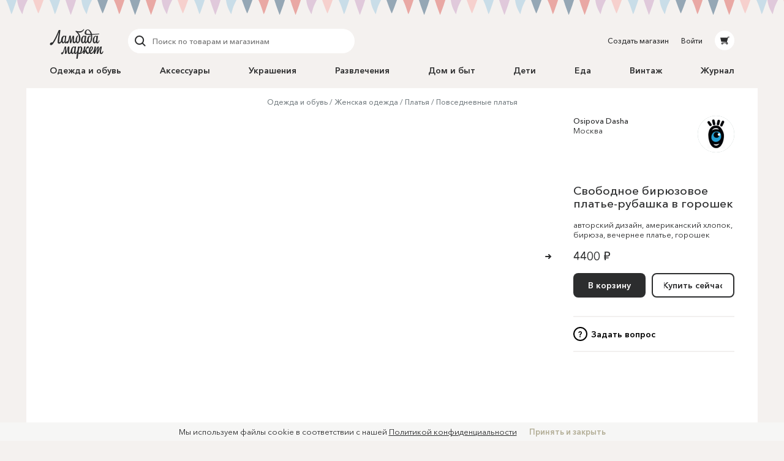

--- FILE ---
content_type: text/html; charset=utf-8
request_url: https://lmbd.ru/osipovadasha/36-svobodnoe-biruzovoe-plate-rybashka-v-goroshek/
body_size: 31428
content:
<!DOCTYPE html><html class="no-js" lang="ru" xmlns:og="http://ogp.me/ns#"><head><meta charset="utf-8"><meta http-equiv="X-UA-Compatible" content="IE=edge"><meta name="viewport" content="width=device-width, initial-scale=1.0, maximum-scale=1.0, user-scalable=no"><link rel="dns-prefetch" href="//cdn.lmbd.ru/"><!--<script type="text/javascript" src="https://cdn.jsdelivr.net/npm/@cdek-it/widget@3" charset="utf-8"></script>--><script type="text/javascript" charset="utf-8" src="https://cdn.jsdelivr.net/npm/@cdek-it/widget@3"></script><link rel="stylesheet" href="/_assets/main.dc1a4ff24c6a216b32e98feba0bc4419.css"><title >Свободное бирюзовое платье-рубашка в горошек в магазине «Osipova Dasha» на Ламбада-маркете</title><meta name="description" content="Яркое, удобное и комфортное платье. Подчеркнет вашу индивидуальность и украсит любой ваш день и вечер. -хлопок, -размер универсальный( оверсайз ), -предназначено для л..."><meta name="contact" content="info@lambadamarket.ru"><link rel="canonical" href="https://lmbd.ru/osipovadasha/36-svobodnoe-biruzovoe-plate-rybashka-v-goroshek/"><link rel="apple-touch-icon-precomposed" href="/apple-touch-icon-precomposed.png"><link rel="apple-touch-icon" href="/apple-touch-icon.png"><link rel="apple-touch-icon" href="/apple-touch-icon-36x36.png" sizes="36x36"><link rel="apple-touch-icon" href="/apple-touch-icon-48x48.png" sizes="48x48"><link rel="apple-touch-icon" href="/apple-touch-icon-57x57.png" sizes="57x57"><link rel="apple-touch-icon" href="/apple-touch-icon-60x60.png" sizes="60x60"><link rel="apple-touch-icon" href="/apple-touch-icon-72x72.png" sizes="72x72"><link rel="apple-touch-icon" href="/apple-touch-icon-76x76.png" sizes="76x76"><link rel="apple-touch-icon" href="/apple-touch-icon-96x96.png" sizes="96x96"><link rel="apple-touch-icon" href="/apple-touch-icon-114x114.png" sizes="114x114"><link rel="apple-touch-icon" href="/apple-touch-icon-120x120.png" sizes="120x120"><link rel="apple-touch-icon" href="/apple-touch-icon-144x144.png" sizes="144x144"><link rel="apple-touch-icon" href="/apple-touch-icon-152x152.png" sizes="152x152"><link rel="apple-touch-icon" href="/apple-touch-icon-180x180.png" sizes="180x180"><link rel="apple-touch-icon" href="/apple-touch-icon-192x192.png" sizes="192x192"><link rel="apple-touch-icon" href="/apple-touch-icon-194x194.png" sizes="194x194"><meta name="msapplication-TileColor" content="#0099CC"><meta name="msapplication-TileImage" content="/mstile-144x144.png"><meta name="application-name" content="Ламбада-маркет"><meta name="msapplication-tooltip" content="Покупайте и продавайте особенные вещи каждый день — без перерывов, праздников и выходных"><meta name="msapplication-config" content="/ieconfig.xml"><link rel="image_src" href="https://lmbd.ru/__append-logo/?base=https%3A%2F%2Fcdn.lmbd.ru%2Fffb16ac2-0feb-4f3a-a11a-bd126be8dc92%2F-%2Fscale_crop%2F1200x630%2Fcenter%2F-%2Fprogressive%2Fyes%2F-%2Fformat%2Fjpeg%2F"><meta property="fb:app_id" content="1020237544716821"><meta property="og:site_name" content="Ламбада-маркет"><meta property="og:type" content="website"><meta property="og:url" content="https://lmbd.ru/osipovadasha/36-svobodnoe-biruzovoe-plate-rybashka-v-goroshek/"><meta property="og:title" content="Свободное бирюзовое платье-рубашка в горошек в магазине «Osipova Dasha» на Ламбада-маркете"><meta property="og:description" content="Яркое, удобное и комфортное платье. Подчеркнет вашу индивидуальность и украсит любой ваш день и вечер. -хлопок, -размер универсальный( оверсайз ), -предназначено для любых возрастов, -прекрасно подходит для летнего сезона, Стирать бережной стиркой. Доставка по всему миру ."><meta property="og:image" content="https://lmbd.ru/__append-logo/?base=https%3A%2F%2Fcdn.lmbd.ru%2Fffb16ac2-0feb-4f3a-a11a-bd126be8dc92%2F-%2Fscale_crop%2F1200x630%2Fcenter%2F-%2Fprogressive%2Fyes%2F-%2Fformat%2Fjpeg%2F"><meta property="og:image:width" content="1200"><meta property="og:image:height" content="630"><meta property="twitter:card" content="summary_large_image"><meta name="p:domain_verify" content="c97f882377d349eb90c6acd43923b5fe"><meta name="yandex-verification" content="6c36b9f81f4df961"><meta name="google-site-verification" content="tjIIfsP66hePSh5QIxM7kH6EksFdm43qqfGrH5hiVT4"><script async src="https://www.googletagmanager.com/gtag/js?id=G-Q3D5VTJHMS"></script><script>window.dataLayer = window.dataLayer || [];
function gtag(){dataLayer.push(arguments);}
gtag('js', new Date());
gtag('config', 'G-Q3D5VTJHMS');</script><script>!function(f,b,e,v,n,t,s)
{if(f.fbq)return;n=f.fbq=function(){n.callMethod?
n.callMethod.apply(n,arguments):n.queue.push(arguments)};
if(!f._fbq)f._fbq=n;n.push=n;n.loaded=!0;n.version='2.0';
n.queue=[];t=b.createElement(e);t.async=!0;
t.src=v;s=b.getElementsByTagName(e)[0];
s.parentNode.insertBefore(t,s)}(window,document,'script',
'https://connect.facebook.net/en_US/fbevents.js');
fbq('init', '752011598837286');
fbq('track', 'PageView');</script><noscript><img height="1" width="1" src="https://www.facebook.com/tr?id=752011598837286&amp;ev=PageView&amp;noscript=1"></noscript></head><body onbeforeunload=""><div id="content"><div class="_1aPwGCkvABplX1Q__FPPk-" data-reactroot="" data-reactid="1" data-react-checksum="2043098352"><!-- react-empty: 2 --><div data-reactid="3"></div><div class="_1oaI4wCDrOhXcsRzCuIRgM" data-reactid="4"><div class="_1wa0qpkFmAE2uWOm8b33KV" data-reactid="5"></div><div class="_16rcL5Q84_5fdwyC667uKo" data-reactid="6"><header class="_3b_nLYH63o6XOFFRr69RXj" data-reactid="7"><div class="KclpKdxlPsLvpQOuGYye7" data-reactid="8"><nav class="_1m7IJDm-liwY9YvNl513kW" data-reactid="9"><div class="_2XfH62DFca0e_S5-dEq_6Q" data-reactid="10"><a href="/" class="mY6FCqO30rGBiuBPULV5j" data-reactid="11"><img alt="Ламбада-маркет" class="_1dQCJeSKDwFf99C8vVDD5D" src="/_assets/6e78bc3d5334f5ca699e657adf0aff76.svg" data-reactid="12"/></a><div class="XiI1GhuUfUZ3gocgFi2us" data-reactid="13"><div class="_2qRxUZxCaMv9V0AAI0S_hl" data-reactid="14"><div class="_19oZzoAowuONVcDNd6PQN9 _1msOF6mrjlcEtVdVNnsUJQ" data-reactid="15"><div class="_11jhMVRkK3BHqMdzFcrU5j" data-reactid="16"><button type="button" class="fNYc31H90urIHpyqVSshz _30r2xMyND1enaOBU9RXQfA" data-reactid="17"><svg width="24px" height="24px" viewBox="0 0 24 24" data-reactid="18"><g fill="none" fill-rule="evenodd" data-reactid="19"><path d="M15.974,15.974 L19.58,19.58" stroke="#2C2D2E" stroke-width="2" stroke-linecap="round" data-reactid="20"></path><circle stroke="#2C2D2E" stroke-width="2" cx="10.605" cy="10.605" r="6.60500002" data-reactid="21"></circle></g></svg></button></div><div class="_3HGDXwlrQIyJ4A1tGpDloo" data-reactid="22"><div class="_1upQU1LGurj-il6Ik1_BeY" data-reactid="23"><input type="text" placeholder="Поиск по товарам и магазинам" value="" maxlength="280" data-reactid="24"/></div></div></div></div><div class="_13r7SomVWHlGdct2_uWIt9" data-reactid="25"><div class="_19oZzoAowuONVcDNd6PQN9" data-reactid="26"><div class="_11jhMVRkK3BHqMdzFcrU5j" data-reactid="27"><button type="button" class="fNYc31H90urIHpyqVSshz _2eSflcHozm5RcK9V79_iKS _30r2xMyND1enaOBU9RXQfA" data-reactid="28"><svg width="24px" height="24px" viewBox="0 0 24 24" data-reactid="29"><g fill="none" fill-rule="evenodd" data-reactid="30"><path d="M15.974,15.974 L19.58,19.58" stroke="#2C2D2E" stroke-width="2" stroke-linecap="round" data-reactid="31"></path><circle stroke="#2C2D2E" stroke-width="2" cx="10.605" cy="10.605" r="6.60500002" data-reactid="32"></circle></g></svg></button></div><div class="_3HGDXwlrQIyJ4A1tGpDloo" data-reactid="33"><div class="_1upQU1LGurj-il6Ik1_BeY" data-reactid="34"><input type="text" placeholder="Поиск по товарам и магазинам" value="" maxlength="280" data-reactid="35"/></div></div></div></div><div class="_15BU9C6UNpT_Wn5m7kXoM0" data-reactid="36"><button type="button" class="fNYc31H90urIHpyqVSshz _2eSflcHozm5RcK9V79_iKS _30r2xMyND1enaOBU9RXQfA" data-reactid="37"><svg width="24px" height="24px" viewBox="0 0 24 24" data-reactid="38"><g fill="none" fill-rule="evenodd" data-reactid="39"><path d="M15.974,15.974 L19.58,19.58" stroke="#2C2D2E" stroke-width="2" stroke-linecap="round" data-reactid="40"></path><circle stroke="#2C2D2E" stroke-width="2" cx="10.605" cy="10.605" r="6.60500002" data-reactid="41"></circle></g></svg></button></div></div></div><div class="_30Xg7d7aEArZvrpYqo15kX" data-reactid="42"><div class="_2p8iJMlu-9US5yE9uOutFj _3heeyC1zF7BQBg0JGe_9x8" data-reactid="43"><a href="/shop/create/" class="" data-reactid="44">Создать магазин</a></div><div class="_2p8iJMlu-9US5yE9uOutFj" data-reactid="45"><a href="/accounts/login/" class="" data-reactid="46">Войти</a></div><div data-reactid="47"><a href="/cart/" class="_14zHzyR1ixuwNdyPwhAEqY _3uww656dDBYpKjrQ-j8_hc" data-reactid="48"><svg width="24px" height="24px" viewBox="0 0 24 24" class="_3-rC7mj4cpfeivHncef-hv" data-reactid="49"><path fill="#2C2D2E" fill-rule="evenodd" d="M6.5225192,14.0956773 L5,7.4319729 L16.8008652,7.4319729 L17.2368289,6 L19.5061873,6 C19.779,6 20,6.22100003 20,6.49364499 C20,6.76628995 19.779,6.98745766 19.5061873,6.98745766 L17.9694155,6.98745766 L15.7674637,14.2470908 L16.7472082,15.6012609 L17.0091217,15.9401388 C17.0554009,15.9922868 17.0979912,16.047956 17.1372279,16.105805 L17.1417553,16.1116738 L17.1412522,16.1116738 C17.3124518,16.3673832 17.4130588,16.6740669 17.4130588,17.0040578 C17.4130588,17.8909085 16.6913713,18.6124283 15.8045206,18.6124283 C14.9173346,18.6124283 14.1958147,17.8964419 14.1958147,17.0092558 C14.1958147,16.7892619 14.2404172,16.5667527 14.3205674,16.3938764 L9.73724806,16.3938764 C9.81756598,16.5667527 9.86183306,16.7890942 9.86183306,17.0092558 C9.86183306,17.8964419 9.14014554,18.6149435 8.25329488,18.6149435 C7.36644421,18.6149435 6.64458902,17.8927529 6.64458902,17.0059023 C6.64458902,16.1753915 7.27723934,15.4800295 8.08595191,15.4060834 L15.3809652,15.4060834 L14.9565713,14.8130051 L6.5225192,14.0956773 Z M8.25329488,16.3833127 C7.91072806,16.3833127 7.63238204,16.661994 7.63238204,17.0042255 C7.63238204,17.3467923 7.91072806,17.6254737 8.25329488,17.6254737 C8.59569402,17.6254737 8.87420772,17.3467923 8.87420772,17.0042255 C8.87420772,16.661994 8.59569402,16.3833127 8.25329488,16.3833127 Z M15.1832724,17.0042255 C15.1832724,17.3467923 15.4617861,17.6254737 15.8043529,17.6254737 C16.1467521,17.6254737 16.4252658,17.3467923 16.4252658,17.0042255 C16.4252658,16.661994 16.1467521,16.3833127 15.8043529,16.3833127 C15.4617861,16.3833127 15.1832724,16.661994 15.1832724,17.0042255 Z" data-reactid="50"></path></svg></a></div></div></nav><nav class="_7PCQ0DsNSyzV5PasJ1cmZ" data-reactid="51"><ul class="vqmF0LB-iaFkFfV28Pnow" data-reactid="52"><li data-reactid="53"><a style="color:;" href="/odezhda-i-obuv/" class="_2jm6IZb5HGJEE1AiokvnyB" data-reactid="54">Одежда и обувь</a></li><li data-reactid="55"><a style="color:;" href="/accessories/" class="_2jm6IZb5HGJEE1AiokvnyB" data-reactid="56">Аксессуары</a></li><li data-reactid="57"><a style="color:;" href="/jewelry/" class="_2jm6IZb5HGJEE1AiokvnyB" data-reactid="58">Украшения</a></li><li data-reactid="59"><a style="color:;" href="/razvlecheniya/" class="_2jm6IZb5HGJEE1AiokvnyB" data-reactid="60">Развлечения</a></li><li data-reactid="61"><a style="color:;" href="/house/" class="_2jm6IZb5HGJEE1AiokvnyB" data-reactid="62">Дом и быт</a></li><li data-reactid="63"><a style="color:;" href="/deti/" class="_2jm6IZb5HGJEE1AiokvnyB" data-reactid="64">Дети</a></li><li data-reactid="65"><a style="color:;" href="/eda/" class="_2jm6IZb5HGJEE1AiokvnyB" data-reactid="66">Еда</a></li><li data-reactid="67"><a href="/vintage/" class="_2jm6IZb5HGJEE1AiokvnyB" data-reactid="68">Винтаж</a></li><li data-reactid="69"><a class="_2jm6IZb5HGJEE1AiokvnyB" data-reactid="70"><span class="_3AGoMYoy1qOjZivi7XHzU9" data-reactid="71"><!-- react-text: 72 -->Журнал<!-- /react-text --></span></a></li></ul></nav></div><div class="_13Pg8D0E2y-Z7uU3E1_ijv" data-reactid="73"><div class="Gu-5UpI9JPKgVmi29sd8J" data-reactid="74"><!-- react-empty: 75 --><button type="button" class="dPu-BXVc_iYEOYKciLYxf _30r2xMyND1enaOBU9RXQfA" data-reactid="76"><span class="_3zOZauL9FaZB8ZxrmZuf9O" data-reactid="77"><span class="_3EK5ff24A2zS0wqvmLrjCu" data-reactid="78">Все категории</span><svg width="24px" height="24px" viewBox="0 0 24 24" class="_1QlyMrg5YjsfhTEoqIiWad" data-reactid="79"><g data-reactid="80"><path d="M9 10l3.035 3.035L15.07 10" stroke-width="2" stroke="#DAD8D6" fill="none" fill-rule="evenodd" stroke-linecap="round" data-reactid="81"></path></g></svg></span></button></div></div></header><main class="RCYgPaFUWhl6N-mY636d" data-reactid="82"><article itemscope="" itemtype="http://schema.org/Product" data-reactid="83"><meta content="https://cdn.lmbd.ru/ffb16ac2-0feb-4f3a-a11a-bd126be8dc92/" itemprop="image" data-reactid="84"/><div class="KclpKdxlPsLvpQOuGYye7" data-reactid="85"><div class="_1qBZpiIR2vljhaa2hSj2jB" data-reactid="86"><div class="_3mbVqriYwQWlUdWMXl7yI5" data-reactid="87"><nav class="_2UJvbWEwmLzEk_yERJWdca" data-reactid="88"><ul data-reactid="89"><li class="_1uZQ9IVAVjBbgIwXMHasQF" data-reactid="90"><a href="/odezhda-i-obuv/" class="" data-reactid="91">Одежда и обувь</a></li><li class="_1uZQ9IVAVjBbgIwXMHasQF" data-reactid="92"><a href="/odezhda-i-obuv/zhenskaya-odezhda/" class="" data-reactid="93">Женская одежда</a></li><li class="_1uZQ9IVAVjBbgIwXMHasQF" data-reactid="94"><a href="/odezhda-i-obuv/zhenskaya-odezhda/platya/" class="" data-reactid="95">Платья</a></li><li class="_1uZQ9IVAVjBbgIwXMHasQF" data-reactid="96"><a href="/odezhda-i-obuv/zhenskaya-odezhda/platya/povsednevnye-platya/" class="" data-reactid="97">Повседневные платья</a></li></ul></nav><div class="mjuU4EQlLzN1TocnZjzhR" data-reactid="98"><div class="_29n2dpvlIDnvFeKLZyneIr" data-reactid="99"><div class="_3xLuS4prdL6pFYYA31n_A5 jTkVB7zu6LBDPLMqzYXhz _3MegbQJbAQHZVbvPR3H0-8 _2_Ml0fp7MjlDJKYMHY0bBj _2A8raixmp2foK2fFgHNfIW" data-reactid="100"><div class="_3ZqnzkXT5bCQoja0SbN0eB" data-reactid="101"><div class="_8_7rL0tZJTbs2zrQnxMVi" data-reactid="102"><div class="_10q2G9CGDcNCqu8LXbU-CN" style="padding-bottom:55.23012552301255%;" data-reactid="103"><ul class="_3hqKFYVlunaJnpkwLCVrNF" style="transform:translate3d(100%, 0, 0);transition:;" data-reactid="104"><li class="qugudel3_0MoHgMLn91By _3sX1klSn14D_i5cL93kkAF" style="padding:0 0px;width:0;height:0;" data-reactid="105"><div class="_3izWdGDazoSBcw0Di-zUJC" data-reactid="106"><a class="_32a5NhVs26aC2cvEG2VFKB" data-reactid="107"><span class="WcJjk_Z45prIevC6ZrQM_ IdfqZdLVrCrQQj0Vpa211 _1c0lx69mtcXw2DpMFOZrTD" style="padding-top:55.222088835534215%;" data-reactid="108"><img alt="Свободное бирюзовое платье-рубашка в горошек" class="_38hM-z-9pRWKPocKnwfjgn _1OYXByBrqNRWjUZlhJIxqn" src="https://cdn.lmbd.ru/ffb16ac2-0feb-4f3a-a11a-bd126be8dc92/-/preview/1666x920/-/format/jpeg/" data-reactid="109"/></span></a><div class="_2az5GIMz1C_I8fnIXQGpue" data-reactid="110"><div data-reactid="111"><svg width="18px" height="18px" viewBox="0 0 18 18" class="UZpZFB5i7sByQKldXKXMO _3Byl64CcIjyETCudhXdA1m" data-reactid="112"><circle class="_2IWhk0cYhkxS14uzKABO_l" fill="none" stroke="#2c2d2e" stroke-width="2" stroke-linecap="round" cx="9" cy="9" r="8" data-reactid="113"></circle></svg></div></div></div></li><li class="qugudel3_0MoHgMLn91By" style="padding:0 0px;width:0;height:0;" data-reactid="114"><div class="_3izWdGDazoSBcw0Di-zUJC" data-reactid="115"><a tabindex="-1" class="_32a5NhVs26aC2cvEG2VFKB" data-reactid="116"><span class="WcJjk_Z45prIevC6ZrQM_ IdfqZdLVrCrQQj0Vpa211 _1c0lx69mtcXw2DpMFOZrTD" style="padding-top:55.222088835534215%;" data-reactid="117"><img alt="Свободное бирюзовое платье-рубашка в горошек" class="_38hM-z-9pRWKPocKnwfjgn _1OYXByBrqNRWjUZlhJIxqn" src="https://cdn.lmbd.ru/42296811-d0ae-45a6-94fa-4d7b4a993048/-/preview/1666x920/-/format/jpeg/" data-reactid="118"/></span></a><div class="_2az5GIMz1C_I8fnIXQGpue" data-reactid="119"><div data-reactid="120"><svg width="18px" height="18px" viewBox="0 0 18 18" class="UZpZFB5i7sByQKldXKXMO _3Byl64CcIjyETCudhXdA1m" data-reactid="121"><circle class="_2IWhk0cYhkxS14uzKABO_l" fill="none" stroke="#2c2d2e" stroke-width="2" stroke-linecap="round" cx="9" cy="9" r="8" data-reactid="122"></circle></svg></div></div></div></li><li class="qugudel3_0MoHgMLn91By" style="padding:0 0px;width:0;height:0;" data-reactid="123"><div class="_3izWdGDazoSBcw0Di-zUJC" data-reactid="124"><a tabindex="-1" class="_32a5NhVs26aC2cvEG2VFKB" data-reactid="125"><span class="WcJjk_Z45prIevC6ZrQM_ IdfqZdLVrCrQQj0Vpa211 _1c0lx69mtcXw2DpMFOZrTD" style="padding-top:55.222088835534215%;" data-reactid="126"><img alt="Свободное бирюзовое платье-рубашка в горошек" class="_38hM-z-9pRWKPocKnwfjgn _1OYXByBrqNRWjUZlhJIxqn" src="https://cdn.lmbd.ru/85cb1119-2de9-46e7-b28d-c6470f82b143/-/preview/1666x920/-/format/jpeg/" data-reactid="127"/></span></a><div class="_2az5GIMz1C_I8fnIXQGpue" data-reactid="128"><div data-reactid="129"><svg width="18px" height="18px" viewBox="0 0 18 18" class="UZpZFB5i7sByQKldXKXMO _3Byl64CcIjyETCudhXdA1m" data-reactid="130"><circle class="_2IWhk0cYhkxS14uzKABO_l" fill="none" stroke="#2c2d2e" stroke-width="2" stroke-linecap="round" cx="9" cy="9" r="8" data-reactid="131"></circle></svg></div></div></div></li><li class="qugudel3_0MoHgMLn91By" style="padding:0 0px;width:0;height:0;" data-reactid="132"><div class="_3izWdGDazoSBcw0Di-zUJC" data-reactid="133"><a tabindex="-1" class="_32a5NhVs26aC2cvEG2VFKB" data-reactid="134"><span class="WcJjk_Z45prIevC6ZrQM_ IdfqZdLVrCrQQj0Vpa211 _1c0lx69mtcXw2DpMFOZrTD" style="padding-top:55.222088835534215%;" data-reactid="135"><img alt="Свободное бирюзовое платье-рубашка в горошек" class="_38hM-z-9pRWKPocKnwfjgn _1OYXByBrqNRWjUZlhJIxqn" src="https://cdn.lmbd.ru/87b327e4-f761-4815-9e29-3a99708da1a3/-/preview/1666x920/-/format/jpeg/" data-reactid="136"/></span></a><div class="_2az5GIMz1C_I8fnIXQGpue" data-reactid="137"><div data-reactid="138"><svg width="18px" height="18px" viewBox="0 0 18 18" class="UZpZFB5i7sByQKldXKXMO _3Byl64CcIjyETCudhXdA1m" data-reactid="139"><circle class="_2IWhk0cYhkxS14uzKABO_l" fill="none" stroke="#2c2d2e" stroke-width="2" stroke-linecap="round" cx="9" cy="9" r="8" data-reactid="140"></circle></svg></div></div></div></li></ul><button type="button" class="zZRw9J62GSUvKH2bfctu0 _15bfSIXxlENsP4FXYYQiad _30r2xMyND1enaOBU9RXQfA" data-reactid="141"><svg width="24px" height="24px" viewBox="0 0 24 24" class="v1oHi6X6SL0QgenA8_6q_" data-reactid="142"><g stroke="#2c2d2e" stroke-width="2" fill="none" fill-rule="evenodd" stroke-linecap="round" data-reactid="143"><path d="M8 12h6.5M13 15l3-3-3-3" data-reactid="144"></path></g></svg></button></div></div></div><div class="_29n2dpvlIDnvFeKLZyneIr" data-reactid="145"><div class="_3xLuS4prdL6pFYYA31n_A5 _26hpFNULCXVEvSpv45TqQG _3FDo3VupDMsrJ1aD4XAE1 VhuvxVRuRRtYbX1L2CB_k _13FdZTe8tlQqCidyqLC02d" data-reactid="146"></div><div class="_3xLuS4prdL6pFYYA31n_A5 _2V4VVMZkT1zTHb70Rwq-Bj _3MegbQJbAQHZVbvPR3H0-8 VhuvxVRuRRtYbX1L2CB_k _13FdZTe8tlQqCidyqLC02d" data-reactid="147"><div class="_2NaOLjjFLD0HYFlZDqMGyb" data-reactid="148"><span class="_3vaTjQ00CHU-dqI7_Zot3L" data-reactid="149"><div data-reactid="150"><ul class="A823BY_3jos939kCiuYiF" data-reactid="151"><li data-reactid="152"><button type="button" class="_3xJRecSj0bjRvp2ilZjhlY _1FTvVNkg2kjILIe_InpgZL _30r2xMyND1enaOBU9RXQfA" data-reactid="153">Описание</button></li><li data-reactid="154"><button type="button" class="_3xJRecSj0bjRvp2ilZjhlY _30r2xMyND1enaOBU9RXQfA" data-reactid="155">Доставка и оплата</button></li></ul><div class="wDmCuuxGSy9uGb6f6hKBa" data-reactid="156"><div data-reactid="157"><p itemprop="description" style="white-space:break-spaces;" data-reactid="158"><!-- react-text: 159 -->Яркое, удобное и комфортное платье. Подчеркнет вашу индивидуальность и украсит любой ваш день и вечер.<!-- /react-text --><br data-reactid="160"/><!-- react-text: 161 -->-хлопок,<!-- /react-text --><br data-reactid="162"/><!-- react-text: 163 -->-размер универсальный( оверсайз ),<!-- /react-text --><br data-reactid="164"/><!-- react-text: 165 -->-предназначено для любых возрастов,<!-- /react-text --><br data-reactid="166"/><!-- react-text: 167 -->-прекрасно подходит для летнего сезона,<!-- /react-text --><br data-reactid="168"/><!-- react-text: 169 -->Стирать бережной стиркой.<!-- /react-text --><br data-reactid="170"/><!-- react-text: 171 -->Доставка по всему миру .<!-- /react-text --></p></div></div></div></span></div></div></div></div><div class="_3xLuS4prdL6pFYYA31n_A5 wJwsqWiK4yXWXsdkFTx7n _3pc52JhG4g2HoCzQL2OXbo _2_Ml0fp7MjlDJKYMHY0bBj _2A8raixmp2foK2fFgHNfIW" data-reactid="172"><div data-reactid="173"><div class="AJ5HGAjcpfcVWxGARaKBm" data-reactid="174"><a tabindex="-1" href="/osipovadasha/" class="" data-reactid="175"><div class="_3SwwWECcCQKi8cxWhb4wNi _13B2IAjsAd2WCt-5ktBOaL" style="background-color:hsl(170, 11%, 82%);" data-reactid="176"><span class="_17OrHB0N95M6mUjfg4sKP0 IdfqZdLVrCrQQj0Vpa211 _1c0lx69mtcXw2DpMFOZrTD" style="padding-top:100%;" data-reactid="177"><img alt="Osipova Dasha" class="_2X5QyErMha_BqhmFxqsssD _38hM-z-9pRWKPocKnwfjgn _1OYXByBrqNRWjUZlhJIxqn" src="https://cdn.lmbd.ru/4153c2a7-60fc-448d-b3e8-e8690e2f37ba/-/resize/102x102/-/scale_crop/120x120/center/-/format/jpeg/" srcset="https://cdn.lmbd.ru/4153c2a7-60fc-448d-b3e8-e8690e2f37ba/-/resize/102x102/-/scale_crop/90x90/center/-/progressive/yes/-/quality/best/-/format/jpeg/ 45w, https://cdn.lmbd.ru/4153c2a7-60fc-448d-b3e8-e8690e2f37ba/-/resize/102x102/-/scale_crop/120x120/center/-/progressive/yes/-/quality/best/-/format/jpeg/ 60w, https://cdn.lmbd.ru/4153c2a7-60fc-448d-b3e8-e8690e2f37ba/-/resize/102x102/-/scale_crop/180x180/center/-/progressive/yes/-/quality/best/-/format/jpeg/ 90w, https://cdn.lmbd.ru/4153c2a7-60fc-448d-b3e8-e8690e2f37ba/-/resize/102x102/-/scale_crop/320x320/center/-/progressive/yes/-/quality/best/-/format/jpeg/ 160w, https://cdn.lmbd.ru/4153c2a7-60fc-448d-b3e8-e8690e2f37ba/-/resize/102x102/-/scale_crop/640x640/center/-/progressive/yes/-/quality/best/-/format/jpeg/ 320w" sizes="(min-width: 1240px) 60px, (min-width: 900px) 45px, (min-width: 700px) 27px, 27px" data-reactid="178"/></span></div></a><div class="_3pHDu6vmSKvuMKjCDl0w5m" data-reactid="179"><div class="_2_wCgUIDmkIeFYhKdv4ZMl" data-reactid="180"><a href="/osipovadasha/" class="" data-reactid="181">Osipova Dasha</a></div><div data-reactid="182">Москва</div></div></div><h1 class="xcMRldYzBi871jjtyKJJn" itemprop="name" data-reactid="183">Свободное бирюзовое платье-рубашка в горошек</h1><div class="_2ox2YSpvEsogY_RM6afsIv" data-reactid="184"><span data-reactid="185"><!-- react-text: 186 -->авторский дизайн<!-- /react-text --><!-- react-text: 187 -->, <!-- /react-text --></span><span data-reactid="188"><!-- react-text: 189 -->американский хлопок<!-- /react-text --><!-- react-text: 190 -->, <!-- /react-text --></span><span data-reactid="191"><!-- react-text: 192 -->бирюза<!-- /react-text --><!-- react-text: 193 -->, <!-- /react-text --></span><span data-reactid="194"><!-- react-text: 195 -->вечернее платье<!-- /react-text --><!-- react-text: 196 -->, <!-- /react-text --></span><span data-reactid="197"><!-- react-text: 198 -->горошек<!-- /react-text --></span></div><!-- react-text: 199 --><!-- /react-text --><div class="_5LknDpza_yQGnvYljTSXT" itemprop="offers" itemscope="" itemtype="http://schema.org/Offer" data-reactid="200"><meta itemprop="priceCurrency" content="RUB" data-reactid="201"/><meta itemprop="price" content="4400.00" data-reactid="202"/><meta itemprop="name" content="Свободное бирюзовое платье-рубашка в горошек" data-reactid="203"/><link itemprop="availability" href="http://schema.org/InStock" data-reactid="204"/><!-- react-text: 205 -->4400 ₽<!-- /react-text --><!-- react-text: 206 --> <!-- /react-text --></div><div class="_1_O1c4hCQroBlMcSj2scm8" data-reactid="207"><div class="_2hZ4NVs7HQRtzV3KlIIXnu _3W1yVHa9GmJC2GcoAYIFF7" data-reactid="208"><div class="_2fDoFkDMlFXVL65FItsptN" data-reactid="209"><div class="_3FDj6IpffqLNHdnUXowfFs" data-reactid="210"><div class="XQBrVn8RpX7srhjSDF5la" data-reactid="211"><div class="_3ou3McnWQdJpiRNpphOn6v" data-reactid="212"><div class="_1xGsmGmE-gKhpi92UMiTIW" data-reactid="213"><button type="button" class="_1W8tgysaGmUyz3PygRbGlm _2vQkFG6BEiC5_muRGykjhL _1zDWiIODiDhH7cLqsV_7ag YYYjIO5m1fc63uOwc3kCt _3P_OlO0EYFBtncLtKX5unl _30r2xMyND1enaOBU9RXQfA" data-reactid="214"><span class="_15ijhGKgJKbvnRv4DMRP3w" data-reactid="215"><span class="_1Dh1EsYcIy6Kls8WbhSaQO" data-reactid="216">В корзину</span></span></button></div><div class="_2KDKkn9zTXE--s6LBf4h5Z" data-reactid="217"><a href="/osipovadasha/36-svobodnoe-biruzovoe-plate-rybashka-v-goroshek/buy/" class="_1W8tgysaGmUyz3PygRbGlm _2vQkFG6BEiC5_muRGykjhL _1dVt8y_9A-gZTWK1rDM0W4 _1zDWiIODiDhH7cLqsV_7ag YYYjIO5m1fc63uOwc3kCt _3P_OlO0EYFBtncLtKX5unl" data-reactid="218"><span class="_15ijhGKgJKbvnRv4DMRP3w" data-reactid="219"><span class="_1Dh1EsYcIy6Kls8WbhSaQO" data-reactid="220">Купить сейчас</span></span></a></div></div><div class="_2-EvoZde3uN8XuIc_6Ypc7" data-reactid="221"><button type="button" class="_11ABZhT7cTH04Ahr9lT9_L _30r2xMyND1enaOBU9RXQfA" data-reactid="222"><span class="_1QhFpQ27dJ5b1ok03lTz0n" data-reactid="223">?</span><span class="_2o4yMsqkYRyBC3QT7Sxh9m" data-reactid="224">Задать вопрос</span></button></div></div></div><!-- react-empty: 225 --></div></div></div></div></div><div class="_3xLuS4prdL6pFYYA31n_A5 _332acmEwk8jkwnW7qh_c5_ _3FDo3VupDMsrJ1aD4XAE1 _2_Ml0fp7MjlDJKYMHY0bBj _2A8raixmp2foK2fFgHNfIW" data-reactid="226"><div class="_2NaOLjjFLD0HYFlZDqMGyb" data-reactid="227"><span class="_3vaTjQ00CHU-dqI7_Zot3L" data-reactid="228"><div data-reactid="229"><ul class="A823BY_3jos939kCiuYiF" data-reactid="230"><li data-reactid="231"><button type="button" class="_3xJRecSj0bjRvp2ilZjhlY _1FTvVNkg2kjILIe_InpgZL _30r2xMyND1enaOBU9RXQfA" data-reactid="232">Описание</button></li><li data-reactid="233"><button type="button" class="_3xJRecSj0bjRvp2ilZjhlY _30r2xMyND1enaOBU9RXQfA" data-reactid="234">Доставка и оплата</button></li></ul><div class="wDmCuuxGSy9uGb6f6hKBa" data-reactid="235"><div data-reactid="236"><p itemprop="description" style="white-space:break-spaces;" data-reactid="237"><!-- react-text: 238 -->Яркое, удобное и комфортное платье. Подчеркнет вашу индивидуальность и украсит любой ваш день и вечер.<!-- /react-text --><br data-reactid="239"/><!-- react-text: 240 -->-хлопок,<!-- /react-text --><br data-reactid="241"/><!-- react-text: 242 -->-размер универсальный( оверсайз ),<!-- /react-text --><br data-reactid="243"/><!-- react-text: 244 -->-предназначено для любых возрастов,<!-- /react-text --><br data-reactid="245"/><!-- react-text: 246 -->-прекрасно подходит для летнего сезона,<!-- /react-text --><br data-reactid="247"/><!-- react-text: 248 -->Стирать бережной стиркой.<!-- /react-text --><br data-reactid="249"/><!-- react-text: 250 -->Доставка по всему миру .<!-- /react-text --></p></div></div></div></span></div></div></div><div class="_1Xer5byOMn0RCBol4rrvAT" data-reactid="251"><div class="_29n2dpvlIDnvFeKLZyneIr" data-reactid="252"><div class="_3O8PvEgVF5a0JwkBZnpty2 _3xLuS4prdL6pFYYA31n_A5 wJwsqWiK4yXWXsdkFTx7n _1NTSY3hAl2XSE73GA-zNqe hWVMtOs6L-9QAeGzPq8WT _3gAEynrqjrJn0UpF99RUuS" data-reactid="253"><article class="_3QbEwc__EiUxxtZTQzJTtK" data-reactid="254"><a href="/osipovadasha/76-letnie-sarafany-v-polosky/" class="" data-reactid="255"><div class="_2pkGmj2S0vEEb8aDDFPihr" data-reactid="256"><div class="_18V8nOX_uzf5CZMq0A1R44" data-reactid="257"><img alt="Летние сарафаны  в полоску" class="_3s5wCUZ4L3JY9nzED4D6VG" src="https://cdn.lmbd.ru/234fc569-bfd4-46a5-80c1-33b7551b4dee/-/preview/526x560/-/progressive/yes/-/format/jpeg/" data-reactid="258"/></div></div><h2 class="_3H3CWFyp7VVowHMirf6Slj" data-reactid="259">Летние сарафаны  в полоску</h2></a><a href="/osipovadasha/" class="_2JNZvb2sSZwo9MlK2WBSQL" data-reactid="260">Osipova Dasha</a><div class="qBrSyok1upozdaj5rpr3r" data-reactid="261"><span class="dpY8wFTrbNM34l3VWtiKU" data-reactid="262">9000 ₽</span></div></article></div><div class="_3O8PvEgVF5a0JwkBZnpty2 _3xLuS4prdL6pFYYA31n_A5 wJwsqWiK4yXWXsdkFTx7n _1NTSY3hAl2XSE73GA-zNqe hWVMtOs6L-9QAeGzPq8WT _3gAEynrqjrJn0UpF99RUuS" data-reactid="263"><article class="_3QbEwc__EiUxxtZTQzJTtK" data-reactid="264"><a href="/osipovadasha/75-rozovye-zefirnye-shorty/" class="" data-reactid="265"><div class="_2pkGmj2S0vEEb8aDDFPihr" data-reactid="266"><div class="_18V8nOX_uzf5CZMq0A1R44" data-reactid="267"><img alt="Розовые зефирные шорты" class="_3s5wCUZ4L3JY9nzED4D6VG" src="https://cdn.lmbd.ru/96140e5c-fa6f-4b11-902c-dc6b57fa08b4/-/preview/526x560/-/progressive/yes/-/format/jpeg/" data-reactid="268"/></div></div><h2 class="_3H3CWFyp7VVowHMirf6Slj" data-reactid="269">Розовые зефирные шорты</h2></a><a href="/osipovadasha/" class="_2JNZvb2sSZwo9MlK2WBSQL" data-reactid="270">Osipova Dasha</a><div class="qBrSyok1upozdaj5rpr3r" data-reactid="271"><span class="dpY8wFTrbNM34l3VWtiKU" data-reactid="272">5000 ₽</span></div></article></div><div class="_3O8PvEgVF5a0JwkBZnpty2 _3xLuS4prdL6pFYYA31n_A5 wJwsqWiK4yXWXsdkFTx7n _1NTSY3hAl2XSE73GA-zNqe hWVMtOs6L-9QAeGzPq8WT _3gAEynrqjrJn0UpF99RUuS" data-reactid="273"><article class="_3QbEwc__EiUxxtZTQzJTtK" data-reactid="274"><a href="/osipovadasha/72-rozovyi-kombinezon-iz-hlopka-na-leto/" class="" data-reactid="275"><div class="_2pkGmj2S0vEEb8aDDFPihr" data-reactid="276"><div class="_18V8nOX_uzf5CZMq0A1R44" data-reactid="277"><img alt="Розовый комбинезон из хлопка на лето" class="_3s5wCUZ4L3JY9nzED4D6VG" src="https://cdn.lmbd.ru/f69c646b-a488-4a8b-9c04-daf1940a516f/-/preview/526x560/-/progressive/yes/-/format/jpeg/" data-reactid="278"/></div></div><h2 class="_3H3CWFyp7VVowHMirf6Slj" data-reactid="279">Розовый комбинезон из хлопка на лето</h2></a><a href="/osipovadasha/" class="_2JNZvb2sSZwo9MlK2WBSQL" data-reactid="280">Osipova Dasha</a><div class="qBrSyok1upozdaj5rpr3r" data-reactid="281"><span class="dpY8wFTrbNM34l3VWtiKU" data-reactid="282">9000 ₽</span></div></article></div><div class="_3O8PvEgVF5a0JwkBZnpty2 _3xLuS4prdL6pFYYA31n_A5 wJwsqWiK4yXWXsdkFTx7n _1NTSY3hAl2XSE73GA-zNqe hWVMtOs6L-9QAeGzPq8WT _3gAEynrqjrJn0UpF99RUuS" data-reactid="283"><article class="_3QbEwc__EiUxxtZTQzJTtK" data-reactid="284"><a href="/osipovadasha/71-pizhama-iz-hlopka-s-avtorskim-printom/" class="" data-reactid="285"><div class="_2pkGmj2S0vEEb8aDDFPihr" data-reactid="286"><div class="_18V8nOX_uzf5CZMq0A1R44" data-reactid="287"><img alt="Пижама из хлопка с авторским принтом" class="_3s5wCUZ4L3JY9nzED4D6VG" src="https://cdn.lmbd.ru/ffa6f8cc-b3bf-431d-86d9-e4310b17827c/-/preview/526x560/-/progressive/yes/-/format/jpeg/" data-reactid="288"/></div></div><h2 class="_3H3CWFyp7VVowHMirf6Slj" data-reactid="289">Пижама из хлопка с авторским принтом</h2></a><a href="/osipovadasha/" class="_2JNZvb2sSZwo9MlK2WBSQL" data-reactid="290">Osipova Dasha</a><div class="qBrSyok1upozdaj5rpr3r" data-reactid="291"><span class="dpY8wFTrbNM34l3VWtiKU" data-reactid="292">12000 ₽</span></div></article></div><div class="_3O8PvEgVF5a0JwkBZnpty2 _3xLuS4prdL6pFYYA31n_A5 wJwsqWiK4yXWXsdkFTx7n _1NTSY3hAl2XSE73GA-zNqe hWVMtOs6L-9QAeGzPq8WT _3gAEynrqjrJn0UpF99RUuS" data-reactid="293"><article class="_3QbEwc__EiUxxtZTQzJTtK" data-reactid="294"><a href="/osipovadasha/70-pizhama-iz-hlopka-s-avtorskim-printom/" class="" data-reactid="295"><div class="_2pkGmj2S0vEEb8aDDFPihr" data-reactid="296"><div class="_18V8nOX_uzf5CZMq0A1R44" data-reactid="297"><img alt="Пижама из хлопка с авторским принтом" class="_3s5wCUZ4L3JY9nzED4D6VG" src="https://cdn.lmbd.ru/f1041a6f-566c-428f-8588-582463aad3d4/-/preview/526x560/-/progressive/yes/-/format/jpeg/" data-reactid="298"/></div></div><h2 class="_3H3CWFyp7VVowHMirf6Slj" data-reactid="299">Пижама из хлопка с авторским принтом</h2></a><a href="/osipovadasha/" class="_2JNZvb2sSZwo9MlK2WBSQL" data-reactid="300">Osipova Dasha</a><div class="qBrSyok1upozdaj5rpr3r" data-reactid="301"><span class="dpY8wFTrbNM34l3VWtiKU" data-reactid="302">12000 ₽</span></div></article></div><div class="_3O8PvEgVF5a0JwkBZnpty2 _3xLuS4prdL6pFYYA31n_A5 wJwsqWiK4yXWXsdkFTx7n _1NTSY3hAl2XSE73GA-zNqe hWVMtOs6L-9QAeGzPq8WT _3gAEynrqjrJn0UpF99RUuS" data-reactid="303"><article class="_3QbEwc__EiUxxtZTQzJTtK" data-reactid="304"><a href="/osipovadasha/69-pizhama-iz-hlopka-s-avtorskim-printom/" class="" data-reactid="305"><div class="_2pkGmj2S0vEEb8aDDFPihr" data-reactid="306"><div class="_18V8nOX_uzf5CZMq0A1R44" data-reactid="307"><img alt="Пижама из хлопка с авторским принтом" class="_3s5wCUZ4L3JY9nzED4D6VG" src="https://cdn.lmbd.ru/2a003149-47c7-4ccf-b7c6-7d23f9b90ff1/-/preview/526x560/-/progressive/yes/-/format/jpeg/" data-reactid="308"/></div></div><h2 class="_3H3CWFyp7VVowHMirf6Slj" data-reactid="309">Пижама из хлопка с авторским принтом</h2></a><a href="/osipovadasha/" class="_2JNZvb2sSZwo9MlK2WBSQL" data-reactid="310">Osipova Dasha</a><div class="qBrSyok1upozdaj5rpr3r" data-reactid="311"><span class="dpY8wFTrbNM34l3VWtiKU" data-reactid="312">12000 ₽</span></div></article></div><div class="_3O8PvEgVF5a0JwkBZnpty2 _3xLuS4prdL6pFYYA31n_A5 wJwsqWiK4yXWXsdkFTx7n _1NTSY3hAl2XSE73GA-zNqe hWVMtOs6L-9QAeGzPq8WT _3gAEynrqjrJn0UpF99RUuS" data-reactid="313"><article class="_3QbEwc__EiUxxtZTQzJTtK" data-reactid="314"><a href="/osipovadasha/68-pizhama-iz-hlopka-s-avtorskim-printom/" class="" data-reactid="315"><div class="_2pkGmj2S0vEEb8aDDFPihr" data-reactid="316"><div class="_18V8nOX_uzf5CZMq0A1R44" data-reactid="317"><img alt="Пижама из хлопка с авторским принтом" class="_3s5wCUZ4L3JY9nzED4D6VG" src="https://cdn.lmbd.ru/d1bc5c9b-18cb-4428-8938-2526b8672991/-/preview/526x560/-/progressive/yes/-/format/jpeg/" data-reactid="318"/></div></div><h2 class="_3H3CWFyp7VVowHMirf6Slj" data-reactid="319">Пижама из хлопка с авторским принтом</h2></a><a href="/osipovadasha/" class="_2JNZvb2sSZwo9MlK2WBSQL" data-reactid="320">Osipova Dasha</a><div class="qBrSyok1upozdaj5rpr3r" data-reactid="321"><span class="dpY8wFTrbNM34l3VWtiKU" data-reactid="322">12000 ₽</span></div></article></div><div class="_3O8PvEgVF5a0JwkBZnpty2 _3xLuS4prdL6pFYYA31n_A5 wJwsqWiK4yXWXsdkFTx7n _1NTSY3hAl2XSE73GA-zNqe hWVMtOs6L-9QAeGzPq8WT _3gAEynrqjrJn0UpF99RUuS" data-reactid="323"><article class="_3QbEwc__EiUxxtZTQzJTtK" data-reactid="324"><a href="/osipovadasha/66-hlopkovyi-zhaket-s-printom/" class="" data-reactid="325"><div class="_2pkGmj2S0vEEb8aDDFPihr" data-reactid="326"><div class="_18V8nOX_uzf5CZMq0A1R44" data-reactid="327"><img alt="Хлопковый жакет с принтом" class="_3s5wCUZ4L3JY9nzED4D6VG" src="https://cdn.lmbd.ru/c793c69a-430a-4498-b0a6-b0d40e6186fb/-/preview/526x560/-/progressive/yes/-/format/jpeg/" data-reactid="328"/></div></div><h2 class="_3H3CWFyp7VVowHMirf6Slj" data-reactid="329">Хлопковый жакет с принтом</h2></a><a href="/osipovadasha/" class="_2JNZvb2sSZwo9MlK2WBSQL" data-reactid="330">Osipova Dasha</a><div class="qBrSyok1upozdaj5rpr3r" data-reactid="331"><span class="dpY8wFTrbNM34l3VWtiKU" data-reactid="332">15000 ₽</span></div></article></div></div><div class="_28Q0NSyZJTqzamTTpkzd4O" data-reactid="333"><div class="_3qx-5xco3FvzX8khk-Clxt" data-reactid="334"><a href="/osipovadasha/" class="_1W8tgysaGmUyz3PygRbGlm _2vQkFG6BEiC5_muRGykjhL _1zDWiIODiDhH7cLqsV_7ag YYYjIO5m1fc63uOwc3kCt _3P_OlO0EYFBtncLtKX5unl" data-reactid="335"><span class="_15ijhGKgJKbvnRv4DMRP3w" data-reactid="336"><span class="_1Dh1EsYcIy6Kls8WbhSaQO" data-reactid="337">Все товары магазина</span></span></a></div></div></div></div></div><div class="_3BBwOJIFB3cnC835hbCZ_C" data-reactid="338"></div></div></div><aside class="SlXzNtKT69UekpOWMlUQo" data-reactid="339"><div class="KclpKdxlPsLvpQOuGYye7" data-reactid="340"><h2 class="_2fh8EMBDpgPwS8IUjMcWD1" data-reactid="341">Похожие товары из других магазинов</h2><div class="_29n2dpvlIDnvFeKLZyneIr" data-reactid="342"><div class="_3O8PvEgVF5a0JwkBZnpty2 _3xLuS4prdL6pFYYA31n_A5 _3eYF1iVgMpGqXqBSeP69pF _1NTSY3hAl2XSE73GA-zNqe hWVMtOs6L-9QAeGzPq8WT _3gAEynrqjrJn0UpF99RUuS" data-reactid="343"><article class="_3QbEwc__EiUxxtZTQzJTtK" data-reactid="344"><a href="/nev_brand/3-chernoe-plate-midi/" class="" data-reactid="345"><div class="_2pkGmj2S0vEEb8aDDFPihr" data-reactid="346"><div class="_18V8nOX_uzf5CZMq0A1R44" data-reactid="347"><img alt="Черное платье миди" class="_3s5wCUZ4L3JY9nzED4D6VG" src="https://cdn.lmbd.ru/e2cf4ccd-6306-4cf1-9c43-4d65f1af9407/-/preview/526x560/-/progressive/yes/-/format/jpeg/" data-reactid="348"/></div></div><h2 class="_3H3CWFyp7VVowHMirf6Slj" data-reactid="349">Черное платье миди</h2></a><a href="/nev_brand/" class="_2JNZvb2sSZwo9MlK2WBSQL" data-reactid="350">NEV Brand</a><div class="qBrSyok1upozdaj5rpr3r" data-reactid="351"><span class="dpY8wFTrbNM34l3VWtiKU" data-reactid="352">5300 ₽</span></div></article></div><div class="_3O8PvEgVF5a0JwkBZnpty2 _3xLuS4prdL6pFYYA31n_A5 _3eYF1iVgMpGqXqBSeP69pF _1NTSY3hAl2XSE73GA-zNqe hWVMtOs6L-9QAeGzPq8WT _3gAEynrqjrJn0UpF99RUuS" data-reactid="353"><article class="_3QbEwc__EiUxxtZTQzJTtK" data-reactid="354"><a href="/derby/4-plate-rybashka-derby-iz-viskozy-s-poyasom-rykav-v/" class="" data-reactid="355"><div class="_2pkGmj2S0vEEb8aDDFPihr" data-reactid="356"><div class="_18V8nOX_uzf5CZMq0A1R44" data-reactid="357"><img alt="Платье-рубашка DERBY из вискозы, с поясом. Рукав трансформируется в 3/4." class="_3s5wCUZ4L3JY9nzED4D6VG" src="https://cdn.lmbd.ru/bdb178be-f010-4fe5-8edf-84a5adacccb2/-/preview/526x560/-/progressive/yes/-/format/jpeg/" data-reactid="358"/></div></div><h2 class="_3H3CWFyp7VVowHMirf6Slj" data-reactid="359">Платье-рубашка DERBY из вискозы, с поясом. Рукав трансформируется в 3/4.</h2></a><a href="/derby/" class="_2JNZvb2sSZwo9MlK2WBSQL" data-reactid="360">DERBY</a><div class="qBrSyok1upozdaj5rpr3r" data-reactid="361"><span class="dpY8wFTrbNM34l3VWtiKU" data-reactid="362">7800 ₽</span><span class="dpY8wFTrbNM34l3VWtiKU _8wd9j8ZdovYwY3B6FtdfQ" data-reactid="363">6800 ₽</span></div></article></div><div class="_3O8PvEgVF5a0JwkBZnpty2 _3xLuS4prdL6pFYYA31n_A5 _3eYF1iVgMpGqXqBSeP69pF _1NTSY3hAl2XSE73GA-zNqe hWVMtOs6L-9QAeGzPq8WT _3gAEynrqjrJn0UpF99RUuS" data-reactid="364"><article class="_3QbEwc__EiUxxtZTQzJTtK" data-reactid="365"><a href="/thecpm/2-plate-iz-denima/" class="" data-reactid="366"><div class="_2pkGmj2S0vEEb8aDDFPihr" data-reactid="367"><div class="_18V8nOX_uzf5CZMq0A1R44" data-reactid="368"><img alt="Платье из денима" class="_3s5wCUZ4L3JY9nzED4D6VG" src="https://cdn.lmbd.ru/555bfa65-13aa-43a1-96ae-91eebc9d802c/-/preview/526x560/-/progressive/yes/-/format/jpeg/" data-reactid="369"/></div></div><h2 class="_3H3CWFyp7VVowHMirf6Slj" data-reactid="370">Платье из денима</h2></a><a href="/thecpm/" class="_2JNZvb2sSZwo9MlK2WBSQL" data-reactid="371">The CPM</a><div class="qBrSyok1upozdaj5rpr3r" data-reactid="372"><span class="dpY8wFTrbNM34l3VWtiKU" data-reactid="373">7200 ₽</span><span class="dpY8wFTrbNM34l3VWtiKU _8wd9j8ZdovYwY3B6FtdfQ" data-reactid="374">9800 ₽</span></div></article></div><div class="_3O8PvEgVF5a0JwkBZnpty2 _3xLuS4prdL6pFYYA31n_A5 _3eYF1iVgMpGqXqBSeP69pF _1NTSY3hAl2XSE73GA-zNqe hWVMtOs6L-9QAeGzPq8WT _3gAEynrqjrJn0UpF99RUuS" data-reactid="375"><article class="_3QbEwc__EiUxxtZTQzJTtK" data-reactid="376"><a href="/ifiova/22-plate-pidzhak-aurora-iz-natyralnoi-tkani/" class="" data-reactid="377"><div class="_2pkGmj2S0vEEb8aDDFPihr" data-reactid="378"><div class="_18V8nOX_uzf5CZMq0A1R44" data-reactid="379"><img alt="Платье-пиджак Aurora из натуральной ткани" class="_3s5wCUZ4L3JY9nzED4D6VG" src="https://cdn.lmbd.ru/0ab44dc6-2430-4192-bb60-fad48cc997d2/-/preview/526x560/-/progressive/yes/-/format/jpeg/" data-reactid="380"/></div></div><h2 class="_3H3CWFyp7VVowHMirf6Slj" data-reactid="381">Платье-пиджак Aurora из натуральной ткани</h2></a><a href="/ifiova/" class="_2JNZvb2sSZwo9MlK2WBSQL" data-reactid="382">IFIOVA</a><div class="qBrSyok1upozdaj5rpr3r" data-reactid="383"><span class="dpY8wFTrbNM34l3VWtiKU" data-reactid="384">16500 ₽</span></div></article></div><div class="_3O8PvEgVF5a0JwkBZnpty2 _3xLuS4prdL6pFYYA31n_A5 _3eYF1iVgMpGqXqBSeP69pF _1NTSY3hAl2XSE73GA-zNqe hWVMtOs6L-9QAeGzPq8WT _3gAEynrqjrJn0UpF99RUuS" data-reactid="385"><article class="_3QbEwc__EiUxxtZTQzJTtK" data-reactid="386"><a href="/totodesign/24-plate-zhenskoe-iz-trikotazha-svobodnogo-kroya/" class="" data-reactid="387"><div class="_2pkGmj2S0vEEb8aDDFPihr" data-reactid="388"><div class="_18V8nOX_uzf5CZMq0A1R44" data-reactid="389"><img alt="Платье женское из трикотажа свободного кроя" class="_3s5wCUZ4L3JY9nzED4D6VG" src="https://cdn.lmbd.ru/b9be1b97-e983-432e-aa44-ce85d876fd39/-/preview/526x560/-/progressive/yes/-/format/jpeg/" data-reactid="390"/></div></div><h2 class="_3H3CWFyp7VVowHMirf6Slj" data-reactid="391">Платье женское из трикотажа свободного кроя</h2></a><a href="/totodesign/" class="_2JNZvb2sSZwo9MlK2WBSQL" data-reactid="392">1O1Odesign</a><div class="qBrSyok1upozdaj5rpr3r" data-reactid="393"><span class="dpY8wFTrbNM34l3VWtiKU" data-reactid="394">3500 ₽</span></div></article></div><div class="_3O8PvEgVF5a0JwkBZnpty2 _3xLuS4prdL6pFYYA31n_A5 _3eYF1iVgMpGqXqBSeP69pF _1NTSY3hAl2XSE73GA-zNqe hWVMtOs6L-9QAeGzPq8WT _3gAEynrqjrJn0UpF99RUuS" data-reactid="395"><article class="_3QbEwc__EiUxxtZTQzJTtK" data-reactid="396"><a href="/dina-kovaleva/81-plate-chernoe-s-shifonovoi-ubkoi/" class="" data-reactid="397"><div class="_2pkGmj2S0vEEb8aDDFPihr" data-reactid="398"><div class="_18V8nOX_uzf5CZMq0A1R44" data-reactid="399"><img alt="Платье черное с шифоновой юбкой" class="_3s5wCUZ4L3JY9nzED4D6VG" src="https://cdn.lmbd.ru/23642e4c-093b-419e-b890-2472dfd8500d/-/preview/526x560/-/progressive/yes/-/format/jpeg/" data-reactid="400"/></div></div><h2 class="_3H3CWFyp7VVowHMirf6Slj" data-reactid="401">Платье черное с шифоновой юбкой</h2></a><a href="/dina-kovaleva/" class="_2JNZvb2sSZwo9MlK2WBSQL" data-reactid="402">DINA KOVALEVA</a><div class="qBrSyok1upozdaj5rpr3r" data-reactid="403"><span class="dpY8wFTrbNM34l3VWtiKU" data-reactid="404">16900 ₽</span></div></article></div><div class="_3O8PvEgVF5a0JwkBZnpty2 _3xLuS4prdL6pFYYA31n_A5 _3eYF1iVgMpGqXqBSeP69pF _1NTSY3hAl2XSE73GA-zNqe hWVMtOs6L-9QAeGzPq8WT _3gAEynrqjrJn0UpF99RUuS" data-reactid="405"><article class="_3QbEwc__EiUxxtZTQzJTtK" data-reactid="406"><a href="/shliapaspb/38-plate-kokon-s-obemnym-vorotnikom/" class="" data-reactid="407"><div class="_2pkGmj2S0vEEb8aDDFPihr" data-reactid="408"><div class="_18V8nOX_uzf5CZMq0A1R44" data-reactid="409"><img alt="Платье кокон с объемным воротником" class="_3s5wCUZ4L3JY9nzED4D6VG" src="https://cdn.lmbd.ru/595f937d-fa7c-4e13-a707-8ed1630ded1a/-/preview/526x560/-/progressive/yes/-/format/jpeg/" data-reactid="410"/></div></div><h2 class="_3H3CWFyp7VVowHMirf6Slj" data-reactid="411">Платье кокон с объемным воротником</h2></a><a href="/shliapaspb/" class="_2JNZvb2sSZwo9MlK2WBSQL" data-reactid="412">Шляпа СПб</a><div class="qBrSyok1upozdaj5rpr3r" data-reactid="413"><span class="dpY8wFTrbNM34l3VWtiKU" data-reactid="414">7400 ₽</span></div></article></div><div class="_3O8PvEgVF5a0JwkBZnpty2 _3xLuS4prdL6pFYYA31n_A5 _3eYF1iVgMpGqXqBSeP69pF _1NTSY3hAl2XSE73GA-zNqe hWVMtOs6L-9QAeGzPq8WT _3gAEynrqjrJn0UpF99RUuS" data-reactid="415"><article class="_3QbEwc__EiUxxtZTQzJTtK" data-reactid="416"><a href="/namore/9-plate-rybashka-iz-lna/" class="" data-reactid="417"><div class="_2pkGmj2S0vEEb8aDDFPihr" data-reactid="418"><div class="_18V8nOX_uzf5CZMq0A1R44" data-reactid="419"><img alt="Платье рубашка из льна" class="_3s5wCUZ4L3JY9nzED4D6VG" src="https://cdn.lmbd.ru/81d3a81b-45db-4a38-8d5b-1ced383e3930/-/preview/526x560/-/progressive/yes/-/format/jpeg/" data-reactid="420"/></div></div><h2 class="_3H3CWFyp7VVowHMirf6Slj" data-reactid="421">Платье рубашка из льна</h2></a><a href="/namore/" class="_2JNZvb2sSZwo9MlK2WBSQL" data-reactid="422">NAMORE</a><div class="qBrSyok1upozdaj5rpr3r" data-reactid="423"><span class="dpY8wFTrbNM34l3VWtiKU" data-reactid="424">6399 ₽</span></div></article></div><div class="_3O8PvEgVF5a0JwkBZnpty2 _3xLuS4prdL6pFYYA31n_A5 _3eYF1iVgMpGqXqBSeP69pF _1NTSY3hAl2XSE73GA-zNqe hWVMtOs6L-9QAeGzPq8WT _3gAEynrqjrJn0UpF99RUuS" data-reactid="425"><article class="_3QbEwc__EiUxxtZTQzJTtK" data-reactid="426"><a href="/assa/4-plate-s-karmanami-iz-fytera-pydra-assa/" class="" data-reactid="427"><div class="_2pkGmj2S0vEEb8aDDFPihr" data-reactid="428"><div class="_18V8nOX_uzf5CZMq0A1R44" data-reactid="429"><img alt="Платье с карманами из футера (Пудра) ASSA" class="_3s5wCUZ4L3JY9nzED4D6VG" src="https://cdn.lmbd.ru/61209aad-5b9c-4d5f-bee6-bb55513598d5/-/preview/526x560/-/progressive/yes/-/format/jpeg/" data-reactid="430"/></div></div><h2 class="_3H3CWFyp7VVowHMirf6Slj" data-reactid="431">Платье с карманами из футера (Пудра) ASSA</h2></a><a href="/assa/" class="_2JNZvb2sSZwo9MlK2WBSQL" data-reactid="432">ASSA - одежда с QультуRным КОДОМ</a><div class="qBrSyok1upozdaj5rpr3r" data-reactid="433"><span class="dpY8wFTrbNM34l3VWtiKU" data-reactid="434">6490 ₽</span><span class="dpY8wFTrbNM34l3VWtiKU _8wd9j8ZdovYwY3B6FtdfQ" data-reactid="435">8990 ₽</span></div></article></div><div class="_3O8PvEgVF5a0JwkBZnpty2 _3xLuS4prdL6pFYYA31n_A5 _3eYF1iVgMpGqXqBSeP69pF _1NTSY3hAl2XSE73GA-zNqe hWVMtOs6L-9QAeGzPq8WT _3gAEynrqjrJn0UpF99RUuS" data-reactid="436"><article class="_3QbEwc__EiUxxtZTQzJTtK" data-reactid="437"><a href="/frensis/11-plate-s-rozovymi-tsvetami/" class="" data-reactid="438"><div class="_2pkGmj2S0vEEb8aDDFPihr" data-reactid="439"><div class="_18V8nOX_uzf5CZMq0A1R44" data-reactid="440"><img alt="Платье с розовыми цветами" class="_3s5wCUZ4L3JY9nzED4D6VG" src="https://cdn.lmbd.ru/cedc586d-41cd-4108-aaad-3c12e6d40f94/-/preview/526x560/-/progressive/yes/-/format/jpeg/" data-reactid="441"/></div></div><h2 class="_3H3CWFyp7VVowHMirf6Slj" data-reactid="442">Платье с розовыми цветами</h2></a><a href="/frensis/" class="_2JNZvb2sSZwo9MlK2WBSQL" data-reactid="443">Frensis</a><div class="qBrSyok1upozdaj5rpr3r" data-reactid="444"><span class="dpY8wFTrbNM34l3VWtiKU" data-reactid="445">5500 ₽</span><span class="dpY8wFTrbNM34l3VWtiKU _8wd9j8ZdovYwY3B6FtdfQ" data-reactid="446">12000 ₽</span></div></article></div><div class="_3O8PvEgVF5a0JwkBZnpty2 _3xLuS4prdL6pFYYA31n_A5 _3eYF1iVgMpGqXqBSeP69pF _1NTSY3hAl2XSE73GA-zNqe hWVMtOs6L-9QAeGzPq8WT _3gAEynrqjrJn0UpF99RUuS" data-reactid="447"><article class="_3QbEwc__EiUxxtZTQzJTtK" data-reactid="448"><a href="/yulia-topolnikova/105-plate-krasnoe-s-tsvetochnym-printom/" class="" data-reactid="449"><div class="_2pkGmj2S0vEEb8aDDFPihr" data-reactid="450"><div class="_18V8nOX_uzf5CZMq0A1R44" data-reactid="451"><img alt="Платье красное с цветочным принтом" class="_3s5wCUZ4L3JY9nzED4D6VG" src="https://cdn.lmbd.ru/21af028a-3a0d-4c7e-8bd0-05b749677c71/-/preview/526x560/-/progressive/yes/-/format/jpeg/" data-reactid="452"/></div></div><h2 class="_3H3CWFyp7VVowHMirf6Slj" data-reactid="453">Платье красное с цветочным принтом</h2></a><a href="/yulia-topolnikova/" class="_2JNZvb2sSZwo9MlK2WBSQL" data-reactid="454">Юлия Топольникова</a><div class="qBrSyok1upozdaj5rpr3r" data-reactid="455"><span class="dpY8wFTrbNM34l3VWtiKU" data-reactid="456">5000 ₽</span><span class="dpY8wFTrbNM34l3VWtiKU _8wd9j8ZdovYwY3B6FtdfQ" data-reactid="457">5900 ₽</span></div></article></div><div class="_3O8PvEgVF5a0JwkBZnpty2 _3xLuS4prdL6pFYYA31n_A5 _3eYF1iVgMpGqXqBSeP69pF _1NTSY3hAl2XSE73GA-zNqe hWVMtOs6L-9QAeGzPq8WT _3gAEynrqjrJn0UpF99RUuS" data-reactid="458"><article class="_3QbEwc__EiUxxtZTQzJTtK" data-reactid="459"><a href="/anastasia-mikheeva/9-teploe-i-yutnoe-zimnee-plate/" class="" data-reactid="460"><div class="_2pkGmj2S0vEEb8aDDFPihr" data-reactid="461"><div class="_18V8nOX_uzf5CZMq0A1R44" data-reactid="462"><img alt="Тёплое и уютное зимнее платье" class="_3s5wCUZ4L3JY9nzED4D6VG" src="https://cdn.lmbd.ru/48cb5129-4a97-4a68-88f6-c4e55ba14182/-/preview/526x560/-/progressive/yes/-/format/jpeg/" data-reactid="463"/></div></div><h2 class="_3H3CWFyp7VVowHMirf6Slj" data-reactid="464">Тёплое и уютное зимнее платье</h2></a><a href="/anastasia-mikheeva/" class="_2JNZvb2sSZwo9MlK2WBSQL" data-reactid="465">Anastasia Mikheeva</a><div class="qBrSyok1upozdaj5rpr3r" data-reactid="466"><span class="dpY8wFTrbNM34l3VWtiKU" data-reactid="467">6300 ₽</span><span class="dpY8wFTrbNM34l3VWtiKU _8wd9j8ZdovYwY3B6FtdfQ" data-reactid="468">12900 ₽</span></div></article></div></div></div></aside></article></main></div><footer class="_3sV_1UAxnnUnYOCJxILPD_" data-reactid="469"><div class="KclpKdxlPsLvpQOuGYye7" data-reactid="470"><div class="_29n2dpvlIDnvFeKLZyneIr" data-reactid="471"><div class="_3xLuS4prdL6pFYYA31n_A5 _332acmEwk8jkwnW7qh_c5_ _3FDo3VupDMsrJ1aD4XAE1 VhuvxVRuRRtYbX1L2CB_k _2A8raixmp2foK2fFgHNfIW" data-reactid="472"><nav class="_1Tc8WgJuUm1qcrWpJqrjdl" data-reactid="473"><div class="_2hZ4NVs7HQRtzV3KlIIXnu _1LvXC2KwzG3wZWZQGKZQKR _3W1yVHa9GmJC2GcoAYIFF7" data-reactid="474"><div class="_2fDoFkDMlFXVL65FItsptN" data-reactid="475"><ul class="_3NyuA1VMlOVbQ8xFY1qRuz" data-reactid="476"><li class="_2UDbhLb5A3GIs5nzGd7Fwc" data-reactid="477"><a class="_14zHzyR1ixuwNdyPwhAEqY _3uww656dDBYpKjrQ-j8_hc" data-reactid="478"><svg width="24px" height="24px" viewBox="0 0 24 24" class="_3-rC7mj4cpfeivHncef-hv" data-reactid="479"><g fill="none" fill-rule="evenodd" data-reactid="480"><path d="M9.53863 14.5451L9.22083 19.0122C9.67552 19.0122 9.87245 18.817 10.1086 18.5827L12.2404 16.5467L16.6577 19.7794C17.4678 20.2306 18.0386 19.993 18.2571 19.0346L21.1566 5.45712L21.1574 5.45632C21.4143 4.25952 20.7243 3.79153 19.935 4.08512L2.89192 10.6059C1.72877 11.0571 1.74638 11.7051 2.69419 11.9987L7.05142 13.3531L17.1724 7.02431C17.6487 6.70911 18.0818 6.88351 17.7255 7.19871L9.53863 14.5451Z" fill="#2B2E2F" data-reactid="481"></path></g></svg></a></li><li class="_2UDbhLb5A3GIs5nzGd7Fwc" data-reactid="482"><a class="_14zHzyR1ixuwNdyPwhAEqY _3uww656dDBYpKjrQ-j8_hc" data-reactid="483"><svg width="24px" height="24px" viewBox="0 0 24 24" class="_3-rC7mj4cpfeivHncef-hv" data-reactid="484"><g fill="none" fill-rule="evenodd" data-reactid="485"><path d="M19.9761115,7.6740004 C20.1118258,8.0373608 19.6692789,8.8719537 18.6484697,10.1777792 C18.5068547,10.3594594 18.3150843,10.6007531 18.0731587,10.9016608 C17.6129094,11.4694114 17.3473811,11.841288 17.2765734,12.0172905 C17.1762627,12.250068 17.2175671,12.4800069 17.4004866,12.7071072 C17.5007972,12.8263343 17.7397727,13.0591122 18.1174132,13.4054396 L18.1262641,13.4054396 L18.135115,13.4139558 L18.1439659,13.4224726 L18.1616677,13.439505 C18.9936567,14.1832576 19.5571667,14.8106217 19.8521983,15.3215968 C19.8699001,15.3499846 19.889077,15.3854687 19.9097295,15.4280503 C19.9303814,15.4706314 19.9510339,15.5458586 19.9716858,15.6537309 C19.9923383,15.7616036 19.9908632,15.8581211 19.9672606,15.9432838 C19.943658,16.028446 19.8699001,16.1065117 19.7459869,16.1774806 C19.6220737,16.2484494 19.4480051,16.2839341 19.2237813,16.2839341 L16.9579397,16.3179989 C16.8163241,16.3463862 16.6511065,16.3321928 16.4622868,16.2754173 C16.2734665,16.2186424 16.1200499,16.1561898 16.0020375,16.08806 L15.8250183,15.9858649 C15.6479996,15.8666373 15.4414776,15.6849572 15.2054522,15.4408244 C14.9694273,15.1966921 14.7673305,14.9766887 14.5991627,14.7808147 C14.4309949,14.5849412 14.2510256,14.4202934 14.0592553,14.286872 C13.8674844,14.1534506 13.7007917,14.1094502 13.5591767,14.1548704 C13.5414749,14.1605475 13.5178723,14.1704835 13.4883694,14.1846769 C13.458866,14.1988708 13.4087107,14.2400326 13.3379029,14.3081628 C13.2670957,14.3762931 13.2036638,14.460036 13.1476077,14.5593925 C13.0915521,14.6587486 13.0413962,14.8063639 12.9971417,15.0022374 C12.9528872,15.1981114 12.9337098,15.4181148 12.9396106,15.6622471 C12.9396106,15.7474098 12.9292846,15.8254755 12.9086321,15.8964444 C12.8879802,15.9674132 12.8658526,16.0199298 12.8422501,16.0539951 L12.8068464,16.0965762 C12.700635,16.204449 12.5442683,16.2669011 12.3377463,16.2839341 L11.3198877,16.2839341 C10.9009429,16.3066436 10.470197,16.2598042 10.0276501,16.1434157 C9.5851026,16.0270267 9.1971362,15.8765728 8.8637508,15.6920541 C8.5303649,15.5075354 8.2264829,15.3201775 7.9521032,15.1299812 C7.677724,14.9397848 7.4697269,14.7765568 7.3281119,14.6402968 L7.1068382,14.4359066 C7.0478319,14.3791316 6.9666982,14.2939689 6.8634374,14.180419 C6.7601762,14.0668691 6.5492289,13.8085425 6.2305947,13.4054396 C5.91196047,13.0023373 5.59922756,12.5736858 5.29239436,12.1194856 C4.98556169,11.6652849 4.62414852,11.0663086 4.20815379,10.322556 C3.79215959,9.5788029 3.4071433,8.8066625 3.05310544,8.0061345 C3.01770181,7.9152946 3,7.8386482 3,7.7761956 C3,7.713743 3.00885091,7.6683233 3.02655272,7.6399356 L3.06195635,7.5888383 C3.15046594,7.4809655 3.31863423,7.4270291 3.56646067,7.4270291 L5.99161916,7.4099967 C6.0624269,7.4213514 6.1302841,7.4398037 6.1951911,7.4653523 C6.2600981,7.490901 6.3073027,7.5150304 6.3368061,7.5377404 L6.3810606,7.5632891 C6.475471,7.6257417 6.5462783,7.716582 6.5934835,7.8358096 C6.7114959,8.1196844 6.8472107,8.4134952 7.0006268,8.717242 C7.1540434,9.0209883 7.2750059,9.2523465 7.3635155,9.4113166 L7.5051306,9.6582879 C7.676249,9.9989381 7.8414666,10.2941682 8.0007835,10.5439781 C8.1601008,10.7937886 8.3031909,10.9882428 8.4300543,11.1273419 C8.5569182,11.2664404 8.6793558,11.3757325 8.7973688,11.4552175 C8.9153812,11.5347026 9.0156918,11.5744451 9.0983006,11.5744451 C9.1809095,11.5744451 9.2605681,11.5602512 9.3372762,11.531864 C9.3490777,11.5261864 9.3638289,11.5119925 9.3815307,11.4892824 C9.3992331,11.4665723 9.4346367,11.4041202 9.4877421,11.3019251 C9.5408481,11.19973 9.5806774,11.0663086 9.6072302,10.9016608 C9.6337829,10.7370136 9.6618107,10.5070747 9.691314,10.2118446 C9.7208169,9.916614 9.7208169,9.5617704 9.691314,9.1473128 C9.679513,8.9202124 9.6529598,8.7129836 9.6116553,8.5256258 C9.5703509,8.3382685 9.5290465,8.2076856 9.4877421,8.1338782 L9.4346367,8.0316831 C9.2871209,7.8386482 9.0363443,7.716582 8.6823064,7.6654842 C8.6055984,7.6541294 8.6203496,7.5859992 8.726561,7.4610945 C8.8268716,7.3532217 8.9389838,7.268059 9.062897,7.2056064 C9.3756305,7.0579916 10.0807555,6.9898614 11.1782727,7.0012167 C11.6621246,7.0068938 12.060417,7.0437978 12.3731504,7.111928 C12.4911629,7.1403152 12.5899984,7.1786385 12.6696566,7.2268972 C12.7493153,7.2751559 12.8097966,7.3432862 12.851101,7.4312875 C12.8924054,7.5192887 12.9233838,7.6101285 12.9440363,7.7038075 C12.9646882,7.7974864 12.9750142,7.9266494 12.9750142,8.0912972 C12.9750142,8.2559449 12.9720641,8.4120759 12.9661633,8.5596912 C12.960263,8.707306 12.9528872,8.9074379 12.9440363,9.1600868 C12.9351854,9.4127358 12.9307596,9.6469326 12.9307596,9.8626781 C12.9307596,9.9251308 12.9278095,10.0443578 12.9219087,10.2203608 C12.916008,10.3963634 12.9145329,10.5326234 12.917483,10.6291408 C12.9204337,10.7256583 12.9307596,10.840628 12.9484615,10.9740489 C12.9661633,11.1074704 13.0000918,11.2181817 13.0502477,11.306183 C13.100403,11.3941842 13.1667851,11.4637338 13.2493939,11.5148316 C13.2965985,11.5261864 13.3467539,11.5375412 13.3998598,11.5488965 C13.4529653,11.5602512 13.5296738,11.5290249 13.6299845,11.4552175 C13.7302951,11.3814102 13.8424067,11.2834729 13.96632,11.1614067 C14.0902332,11.0393406 14.2436498,10.8491442 14.4265692,10.5908176 C14.6094887,10.3324915 14.8101105,10.0273254 15.0284335,9.6753203 C15.3824714,9.0848602 15.698155,8.4461408 15.9754848,7.7591631 C15.9990868,7.7023882 16.0285902,7.6527101 16.0639938,7.6101285 C16.099398,7.5675475 16.1318515,7.5377404 16.1613544,7.520708 L16.196758,7.4951593 C16.2085595,7.4894817 16.2233112,7.4823848 16.241013,7.4738685 C16.2587149,7.4653523 16.2970691,7.4568361 16.3560754,7.4483199 C16.4150816,7.4398037 16.4740878,7.4383844 16.533094,7.4440615 L19.0821663,7.4270291 C19.3122909,7.3986419 19.5011106,7.4057388 19.6486264,7.4483199 C19.7961422,7.490901 19.8876019,7.5377404 19.9230061,7.5888383 L19.9761115,7.6740004 L19.9761115,7.6740004 Z" fill="#2C2D2E" data-reactid="486"></path></g></svg></a></li><li class="_2UDbhLb5A3GIs5nzGd7Fwc" data-reactid="487"><a class="_14zHzyR1ixuwNdyPwhAEqY _3uww656dDBYpKjrQ-j8_hc" data-reactid="488"><svg width="24px" height="24px" viewBox="0 0 24 24" class="_3-rC7mj4cpfeivHncef-hv" data-reactid="489"><g fill="none" fill-rule="evenodd" data-reactid="490"><path d="M11.2990897,15.739 C11.2990897,15.8169999 11.2620529,15.8769998 11.1879784,15.9189998 C11.1139046,15.9729996 11.0316002,16 10.9410651,16 C10.8258388,16 10.7311888,15.967 10.6571143,15.9009999 C10.6077318,15.8589999 10.5830406,15.8079999 10.5830406,15.748 L10.5830406,15.739 C10.4925055,14.329 10.447238,13.6209997 10.447238,13.615 L10.5706949,8.4039999 L10.5830406,8.3500001 C10.5830406,8.2539998 10.6365388,8.1820001 10.7435344,8.134 C10.8093782,8.1040003 10.8752213,8.0890002 10.9410651,8.0890002 C11.006909,8.0890002 11.0727521,8.1040003 11.1385959,8.134 C11.2455915,8.1820001 11.2990897,8.2539998 11.2990897,8.3500001 L11.447238,13.624 L11.3114354,15.5229999 L11.2990897,15.739 L11.2990897,15.739 Z M2.35658956,11.752 L2.73894258,13.615 L2.35658956,15.4419997 C2.33698122,15.496 2.28796212,15.5229999 2.20953051,15.5229999 C2.12129472,15.5229999 2.07717727,15.4929997 2.07717727,15.4329998 L1.73894258,13.615 L2.07717727,11.752 C2.07717727,11.6979997 2.12129472,11.6709998 2.20953051,11.6709998 C2.28796212,11.6709998 2.33698122,11.6979997 2.35658956,11.752 L2.35658956,11.752 L2.35658956,11.752 Z M4.09866486,11.3470001 L4.42260885,13.615 L4.09866486,15.8109997 C4.07988588,15.8889996 4.01415734,15.9279998 3.90148175,15.9279998 C3.77941626,15.9279998 3.71838309,15.8889996 3.71838309,15.8109997 L3.42260885,13.615 L3.71838309,11.3470001 C3.71838309,11.2689997 3.77941626,11.2300001 3.90148175,11.2300001 C4.01415734,11.2300001 4.07988588,11.2689997 4.09866486,11.3470001 L4.09866486,11.3470001 L4.09866486,11.3470001 Z M5.85055184,10.1950002 L6.1343361,13.615 L5.85055184,15.8289997 C5.85055184,15.8709997 5.82802995,15.9084999 5.78298455,15.9415 C5.73793914,15.9745 5.68388531,15.991 5.62082223,15.991 C5.4766784,15.991 5.39559684,15.9369997 5.37757916,15.8289997 L5.13433609,13.615 L5.37757916,10.1950002 C5.39559684,10.0870002 5.4766784,10.0329999 5.62082223,10.0329999 C5.68388531,10.0329999 5.73793914,10.0494999 5.78298455,10.0824999 C5.82802995,10.1155 5.85055184,10.1529997 5.85055184,10.1950002 L5.85055184,10.1950002 L5.85055184,10.1950002 Z M7.6403582,9.0609997 L7.8741243,13.615 L7.6403582,15.7929998 C7.6230425,15.9189998 7.5278043,15.9819995 7.3546435,15.9819995 C7.1901417,15.9819995 7.0992322,15.9189998 7.0819165,15.7929998 L6.8741243,13.615 L7.0819165,9.0609997 C7.0819165,9.007 7.1100548,8.9605003 7.1663321,8.9215001 C7.2226095,8.8824999 7.28538,8.8630001 7.3546435,8.8630001 C7.432566,8.8630001 7.4975009,8.8824999 7.5494495,8.9215001 C7.6013973,8.9605003 7.6317,9.007 7.6403582,9.0609997 L7.6403582,9.0609997 L7.6403582,9.0609997 Z M9.4521002,9.0249999 L9.6419735,13.615 L9.4521002,15.7659999 C9.4521002,15.8259999 9.4204544,15.8784997 9.3571636,15.9234995 C9.2938727,15.9684999 9.2200325,15.991 9.1356445,15.991 C9.0512564,15.991 8.9795265,15.9699998 8.9204548,15.9279998 C8.8613831,15.8859998 8.8276277,15.832 8.8191887,15.7659999 L8.6419735,13.615 L8.8191887,9.0249999 C8.8191887,8.9589998 8.8508345,8.9050001 8.9141253,8.8630001 C8.9774169,8.8210001 9.0512564,8.7999998 9.1356445,8.7999998 C9.2200325,8.7999998 9.2938727,8.8210001 9.3571636,8.8630001 C9.4204544,8.9050001 9.4521002,8.9589998 9.4521002,9.0249999 L9.4521002,9.0249999 L9.4521002,9.0249999 Z M22.5509274,13.4529997 C22.5509274,14.1549999 22.2921415,14.7534997 21.7745702,15.2484997 C21.2569983,15.7434998 20.6334185,15.991 19.9038296,15.991 L12.5518206,15.991 C12.4707554,15.9789997 12.4021615,15.9459997 12.3460395,15.8919999 C12.289917,15.8379996 12.261856,15.7719995 12.261856,15.6939997 L12.261856,7.6030001 C12.261856,7.4649998 12.3491572,7.3660002 12.5237597,7.3060003 C13.0538029,7.1019999 13.6181425,7 14.2167796,7 C15.4327606,7 16.486611,7.3945 17.3783305,8.1835 C18.2700499,8.9725 18.7689139,9.9430002 18.8749229,11.0950001 C19.2054199,10.963 19.5483893,10.8969999 19.9038296,10.8969999 C20.6334185,10.8969999 21.2569983,11.1460001 21.7745702,11.6439999 C22.2921415,12.1419997 22.5509274,12.7449998 22.5509274,13.4529997 L22.5509274,13.4529997 L22.5509274,13.4529997 Z" fill="#2C2D2E" data-reactid="491"></path></g></svg></a></li><li class="_2UDbhLb5A3GIs5nzGd7Fwc" data-reactid="492"><a class="_14zHzyR1ixuwNdyPwhAEqY _3uww656dDBYpKjrQ-j8_hc" data-reactid="493"><svg width="24px" height="24px" viewBox="0 0 24 24" class="_3-rC7mj4cpfeivHncef-hv" data-reactid="494"><g fill="none" fill-rule="evenodd" data-reactid="495"><path d="M7.3279041,8.3106973 C7.546507,7.7750404 7.8481789,7.308093 8.2329197,6.9098562 C8.6176606,6.5116188 9.0606954,6.1666669 9.5620248,5.87500028 C10.0633536,5.58333369 10.6025738,5.36458362 11.1796854,5.21875007 C11.7567969,5.07291703 12.345567,5 12.9459962,5 C13.8670422,5 14.7239652,5.18649852 15.5167651,5.55949557 C16.3095645,5.93249211 16.9537141,6.4751603 17.4492134,7.1875002 C17.9447132,7.8998401 18.1924629,8.7047277 18.1924629,9.6021639 C18.1924629,10.1406252 18.1370839,10.6678687 18.0263249,11.1838945 C17.9155665,11.6999202 17.7406839,12.1963144 17.5016784,12.6730773 C17.2626728,13.1498398 16.9712023,13.5691109 16.6272673,13.9308897 C16.2833323,14.2926685 15.8607001,14.5815308 15.3593707,14.7974761 C14.8580419,15.0134218 14.3071626,15.1213942 13.7067339,15.1213942 C13.3103339,15.1213942 12.916849,15.0316508 12.5262786,14.8521636 C12.1357082,14.6726763 11.8558967,14.4258817 11.6868438,14.1117791 C11.6285498,14.3305292 11.5469381,14.6460339 11.4420086,15.0582933 C11.3370792,15.4705531 11.2685839,15.7369795 11.2365221,15.8575722 C11.2044603,15.978165 11.1447091,16.1772839 11.0572678,16.454928 C10.9698265,16.7325725 10.8940444,16.9316909 10.8299208,17.0522837 C10.7657973,17.172877 10.672527,17.3481572 10.5501094,17.578125 C10.4276918,17.8080928 10.2936157,18.0254408 10.1478804,18.2301683 C10.0021451,18.4348958 9.8214336,18.677484 9.6057452,18.9579329 L9.4833276,19 L9.4046309,18.9158657 C9.3171897,18.0352563 9.2734693,17.5080128 9.2734693,17.3341347 C9.2734693,16.8181089 9.3361351,16.2389827 9.4614677,15.596755 C9.5867998,14.9545274 9.7806277,14.1482371 10.042951,13.1778849 C10.3052743,12.2075321 10.4568391,11.6382214 10.4976449,11.4699519 C10.3111038,11.1053688 10.217833,10.6314107 10.217833,10.048077 C10.217833,9.5825322 10.3693978,9.1450321 10.672527,8.735577 C10.9756561,8.326122 11.3603969,8.1213945 11.8267495,8.1213945 C12.1823436,8.1213945 12.4592405,8.234976 12.6574402,8.4621395 C12.8556405,8.689303 12.9547403,8.9767631 12.9547403,9.3245194 C12.9547403,9.6947116 12.8264932,10.230369 12.5699989,10.9314907 C12.3135052,11.6326123 12.1852581,12.1570515 12.1852581,12.5048078 C12.1852581,12.8581732 12.3164197,13.1512419 12.5787435,13.3840145 C12.8410668,13.6167872 13.1587696,13.7331735 13.5318513,13.7331735 C13.8524691,13.7331735 14.1497687,13.6630612 14.4237511,13.5228368 C14.697733,13.3826124 14.9265372,13.1919074 15.1101638,12.9507214 C15.2937899,12.7095353 15.4570133,12.443109 15.5998341,12.1514424 C15.7426543,11.8597758 15.8534133,11.5498802 15.93211,11.2217551 C16.0108071,10.89363 16.0691011,10.5823318 16.1069925,10.2878609 C16.1448838,9.9933895 16.1638292,9.7143432 16.1638292,9.4507212 C16.1638292,8.480369 15.8446692,7.7245593 15.2063492,7.1832932 C14.5680286,6.6420277 13.7358806,6.3713944 12.7099052,6.3713944 C11.5440235,6.3713944 10.5705126,6.7345754 9.7893718,7.4609378 C9.008231,8.1872997 8.6176606,9.1085741 8.6176606,10.2247599 C8.6176606,10.4715546 8.6540946,10.7099363 8.7269623,10.9399041 C8.7998299,11.1698719 8.8785266,11.3521635 8.9630533,11.4867793 C9.0475796,11.6213946 9.1262768,11.7489986 9.1991439,11.8695914 C9.2720115,11.9901847 9.3084456,12.0757211 9.3084456,12.1262021 C9.3084456,12.2832534 9.2647252,12.4879809 9.1772839,12.7403847 C9.0898427,12.9927885 8.9819987,13.1189904 8.8537516,13.1189904 C8.842093,13.1189904 8.7925431,13.110577 8.7051018,13.0937501 C8.4078017,13.0096153 8.1440212,12.8525641 7.9137597,12.6225963 C7.6834982,12.3926285 7.5057012,12.1276043 7.3803691,11.8275243 C7.2550365,11.5274443 7.1603089,11.2245594 7.0961853,10.9188703 C7.0320618,10.6131812 7,10.3145033 7,10.0228367 C7,9.4170675 7.1093012,8.8463542 7.3279041,8.3106973 L7.3279041,8.3106973 Z" fill="#2C2D2E" data-reactid="496"></path></g></svg></a></li></ul></div></div></nav><p class="-YAHOywjXLra5nQ1S81LJ" data-reactid="497">Подпишитесь на новости</p><div class="Yc7UYYGfTZ9jwLS5KW6XI _34uwbEHIvICqAGeYJT01Xm" data-reactid="498"><form novalidate="" data-reactid="499"><div class="_3opTZ4suJ1wTyMZVZvpiLG" data-reactid="500"><div class="O_GRuVU_BVs4OSk1MnD5W _3HaxTuoDbWWbkvUG7MB9ui _1maI0lFkyoLeqaqJhhpqLQ" data-reactid="501"><span class="_1r6vOMppIunQ9WByd3mPa3" data-reactid="502"><input class="_23PosFLFr3OWpR1VrtKozI" id="tf-1" value="" placeholder="Введите e-mail" data-reactid="503"/><label class="_17XM5x8G9GFbXVwmuZccml" for="tf-1" data-reactid="504"><!-- react-text: 505 --><!-- /react-text --></label><span class="_2Ibq3DU7VCkeOl93Ci5AdU" data-reactid="506"></span></span></div><div class="_35Bh3IYbmQ-aXa4MhWY-CS" data-reactid="507"><button type="submit" class="_30r2xMyND1enaOBU9RXQfA" data-reactid="508"><svg width="24px" height="24px" viewBox="0 0 24 24" class="tYHPdZm9BlHlQPci-Rn1W" data-reactid="509"><path d="M3.9,11.1248906 L17.9274,11.1248906 L13.1637,6.49351563 C12.81225,6.15182813 12.81225,5.59795313 13.1637,5.25626563 C13.51515,4.91457813 14.085075,4.91457813 14.436525,5.25626563 L20.736525,11.3812656 C21.087975,11.7229531 21.087975,12.2770469 20.736525,12.6185156 L14.436525,18.7435156 C14.2608,18.9143594 14.0304,18.9998906 13.8,18.9998906 C13.569825,18.9998906 13.339425,18.9143594 13.1637,18.7435156 C12.81225,18.4018281 12.81225,17.8477344 13.1637,17.5062656 L17.9274,12.8748906 L3.9,12.8748906 C3.402975,12.8748906 3,12.4831094 3,11.9998906 C3,11.5166719 3.402975,11.1248906 3.9,11.1248906 L3.9,11.1248906 L3.9,11.1248906 Z" stroke="none" fill="#2C2D2E" fill-rule="evenodd" data-reactid="510"></path></svg></button></div></div><!-- react-empty: 511 --><div class="_39iABmDP6fqXVLSGhKlbzh" data-reactid="512"><label class="_2K4AJhrFq4ZW30gbCCP6ek _2UZyu5JCIpX0bJl6oyZwOB" data-reactid="513"><span class="_2tOE0zln-4JGmnO-oqaBbd" data-reactid="514"><span class="Pw_12he4bBM3uyZefGOkB _3zQOLVUGsKJd8XZOFxNsu6 L_JEmjEK-zjMwvvnCOJv" data-reactid="515"><input type="checkbox" class="_1YD2sO6bmbFqM_BM8-Uw7d" data-reactid="516"/><span class="_3piQSTBujLu8EzIYCE5_Rz" data-reactid="517"></span></span></span><span class="_2fkKANjVgNFRmOadfpDjDW _1GFL4JSKE1mK4no9Tu15pP" data-reactid="518"><span data-reactid="519"><!-- react-text: 520 -->Соглашаюсь на обработку персональных данных в соответствии с <!-- /react-text --><a rel="noopener" target="_blank" href="/privacy/" class="_3yHKw4NxTndmas_ldD7irw _2M0v6v195LEJVPhRu6LvrP" data-reactid="521">Политикой конфиденциальности</a></span></span></label></div></form></div></div><div class="_3xLuS4prdL6pFYYA31n_A5 _2AyMGdGy9Uek43KORR-38j _3MegbQJbAQHZVbvPR3H0-8 EwNWaLArABFwRFer1_qvv _2A8raixmp2foK2fFgHNfIW" data-reactid="522"><div class="_29n2dpvlIDnvFeKLZyneIr" data-reactid="523"><div class="_3xLuS4prdL6pFYYA31n_A5 wJwsqWiK4yXWXsdkFTx7n _1NTSY3hAl2XSE73GA-zNqe EwNWaLArABFwRFer1_qvv _2A8raixmp2foK2fFgHNfIW" data-reactid="524"><div class="_2hZ4NVs7HQRtzV3KlIIXnu _1LvXC2KwzG3wZWZQGKZQKR _3W1yVHa9GmJC2GcoAYIFF7" data-reactid="525"><div class="_2fDoFkDMlFXVL65FItsptN" data-reactid="526"><nav data-reactid="527"><ul class="_2HQFv1c1gebhlCf7AlPZMx" data-reactid="528"><li class="_2EsJrU70zqBgD9ySQvfytl" data-reactid="529"><a href="/about/" class="TPbveiF4ZNDyrvTdJY1w4" data-reactid="530">О нас</a></li><li class="_2EsJrU70zqBgD9ySQvfytl" data-reactid="531"><a href="/open-shop/" class="TPbveiF4ZNDyrvTdJY1w4" data-reactid="532">Открыть магазин</a></li><li class="_2EsJrU70zqBgD9ySQvfytl" data-reactid="533"><a href="/offline-market/" class="TPbveiF4ZNDyrvTdJY1w4" data-reactid="534">Участие в офлайн-маркете</a></li><li class="_2EsJrU70zqBgD9ySQvfytl" data-reactid="535"><a href="/faq/" class="TPbveiF4ZNDyrvTdJY1w4" data-reactid="536">FAQ</a></li><li class="_2EsJrU70zqBgD9ySQvfytl" data-reactid="537"><a href="/photoguide/" class="TPbveiF4ZNDyrvTdJY1w4" data-reactid="538">Требования к фотографиям</a></li><li class="_2EsJrU70zqBgD9ySQvfytl" data-reactid="539"><a rel="noopener" target="_blank" href="mailto:help@lambadamarket.ru" class="TPbveiF4ZNDyrvTdJY1w4" data-reactid="540">Обратная связь</a></li></ul></nav></div></div></div><div class="_3xLuS4prdL6pFYYA31n_A5 wJwsqWiK4yXWXsdkFTx7n _3pc52JhG4g2HoCzQL2OXbo EwNWaLArABFwRFer1_qvv _2A8raixmp2foK2fFgHNfIW" data-reactid="541"><div class="_2hZ4NVs7HQRtzV3KlIIXnu _1LvXC2KwzG3wZWZQGKZQKR _3W1yVHa9GmJC2GcoAYIFF7" data-reactid="542"><div class="_2fDoFkDMlFXVL65FItsptN" data-reactid="543"><nav data-reactid="544"><ul class="_2HQFv1c1gebhlCf7AlPZMx" data-reactid="545"><li class="_2EsJrU70zqBgD9ySQvfytl" data-reactid="546"><a href="/agreement/" class="TPbveiF4ZNDyrvTdJY1w4" data-reactid="547">Соглашение об оказании услуг</a></li><li class="_2EsJrU70zqBgD9ySQvfytl" data-reactid="548"><a href="/terms/" class="TPbveiF4ZNDyrvTdJY1w4" data-reactid="549">Правила сайта</a></li><li class="_2EsJrU70zqBgD9ySQvfytl" data-reactid="550"><a href="/offer-merchants/" class="TPbveiF4ZNDyrvTdJY1w4" data-reactid="551">Оферта для продавцов</a></li><li class="_2EsJrU70zqBgD9ySQvfytl" data-reactid="552"><a href="/offer-customers/" class="TPbveiF4ZNDyrvTdJY1w4" data-reactid="553">Оферта для покупателей</a></li><li class="_2EsJrU70zqBgD9ySQvfytl" data-reactid="554"><a href="/privacy/" class="TPbveiF4ZNDyrvTdJY1w4" data-reactid="555">Политика конфиденциальности</a></li><li class="_2EsJrU70zqBgD9ySQvfytl" data-reactid="556"><a href="/consent/" class="TPbveiF4ZNDyrvTdJY1w4" data-reactid="557">Согласие на обработку персональных данных</a></li></ul></nav></div></div></div></div></div><div class="_3xLuS4prdL6pFYYA31n_A5 _2AyMGdGy9Uek43KORR-38j _3pc52JhG4g2HoCzQL2OXbo EwNWaLArABFwRFer1_qvv _13FdZTe8tlQqCidyqLC02d" data-reactid="558"><nav class="_1Tc8WgJuUm1qcrWpJqrjdl" data-reactid="559"><div class="_2hZ4NVs7HQRtzV3KlIIXnu _1LvXC2KwzG3wZWZQGKZQKR _3W1yVHa9GmJC2GcoAYIFF7" data-reactid="560"><div class="_2fDoFkDMlFXVL65FItsptN" data-reactid="561"><ul class="_3NyuA1VMlOVbQ8xFY1qRuz" data-reactid="562"><li class="_2UDbhLb5A3GIs5nzGd7Fwc" data-reactid="563"><a class="_14zHzyR1ixuwNdyPwhAEqY _3uww656dDBYpKjrQ-j8_hc" data-reactid="564"><svg width="24px" height="24px" viewBox="0 0 24 24" class="_3-rC7mj4cpfeivHncef-hv" data-reactid="565"><g fill="none" fill-rule="evenodd" data-reactid="566"><path d="M9.53863 14.5451L9.22083 19.0122C9.67552 19.0122 9.87245 18.817 10.1086 18.5827L12.2404 16.5467L16.6577 19.7794C17.4678 20.2306 18.0386 19.993 18.2571 19.0346L21.1566 5.45712L21.1574 5.45632C21.4143 4.25952 20.7243 3.79153 19.935 4.08512L2.89192 10.6059C1.72877 11.0571 1.74638 11.7051 2.69419 11.9987L7.05142 13.3531L17.1724 7.02431C17.6487 6.70911 18.0818 6.88351 17.7255 7.19871L9.53863 14.5451Z" fill="#2B2E2F" data-reactid="567"></path></g></svg></a></li><li class="_2UDbhLb5A3GIs5nzGd7Fwc" data-reactid="568"><a class="_14zHzyR1ixuwNdyPwhAEqY _3uww656dDBYpKjrQ-j8_hc" data-reactid="569"><svg width="24px" height="24px" viewBox="0 0 24 24" class="_3-rC7mj4cpfeivHncef-hv" data-reactid="570"><g fill="none" fill-rule="evenodd" data-reactid="571"><path d="M19.9761115,7.6740004 C20.1118258,8.0373608 19.6692789,8.8719537 18.6484697,10.1777792 C18.5068547,10.3594594 18.3150843,10.6007531 18.0731587,10.9016608 C17.6129094,11.4694114 17.3473811,11.841288 17.2765734,12.0172905 C17.1762627,12.250068 17.2175671,12.4800069 17.4004866,12.7071072 C17.5007972,12.8263343 17.7397727,13.0591122 18.1174132,13.4054396 L18.1262641,13.4054396 L18.135115,13.4139558 L18.1439659,13.4224726 L18.1616677,13.439505 C18.9936567,14.1832576 19.5571667,14.8106217 19.8521983,15.3215968 C19.8699001,15.3499846 19.889077,15.3854687 19.9097295,15.4280503 C19.9303814,15.4706314 19.9510339,15.5458586 19.9716858,15.6537309 C19.9923383,15.7616036 19.9908632,15.8581211 19.9672606,15.9432838 C19.943658,16.028446 19.8699001,16.1065117 19.7459869,16.1774806 C19.6220737,16.2484494 19.4480051,16.2839341 19.2237813,16.2839341 L16.9579397,16.3179989 C16.8163241,16.3463862 16.6511065,16.3321928 16.4622868,16.2754173 C16.2734665,16.2186424 16.1200499,16.1561898 16.0020375,16.08806 L15.8250183,15.9858649 C15.6479996,15.8666373 15.4414776,15.6849572 15.2054522,15.4408244 C14.9694273,15.1966921 14.7673305,14.9766887 14.5991627,14.7808147 C14.4309949,14.5849412 14.2510256,14.4202934 14.0592553,14.286872 C13.8674844,14.1534506 13.7007917,14.1094502 13.5591767,14.1548704 C13.5414749,14.1605475 13.5178723,14.1704835 13.4883694,14.1846769 C13.458866,14.1988708 13.4087107,14.2400326 13.3379029,14.3081628 C13.2670957,14.3762931 13.2036638,14.460036 13.1476077,14.5593925 C13.0915521,14.6587486 13.0413962,14.8063639 12.9971417,15.0022374 C12.9528872,15.1981114 12.9337098,15.4181148 12.9396106,15.6622471 C12.9396106,15.7474098 12.9292846,15.8254755 12.9086321,15.8964444 C12.8879802,15.9674132 12.8658526,16.0199298 12.8422501,16.0539951 L12.8068464,16.0965762 C12.700635,16.204449 12.5442683,16.2669011 12.3377463,16.2839341 L11.3198877,16.2839341 C10.9009429,16.3066436 10.470197,16.2598042 10.0276501,16.1434157 C9.5851026,16.0270267 9.1971362,15.8765728 8.8637508,15.6920541 C8.5303649,15.5075354 8.2264829,15.3201775 7.9521032,15.1299812 C7.677724,14.9397848 7.4697269,14.7765568 7.3281119,14.6402968 L7.1068382,14.4359066 C7.0478319,14.3791316 6.9666982,14.2939689 6.8634374,14.180419 C6.7601762,14.0668691 6.5492289,13.8085425 6.2305947,13.4054396 C5.91196047,13.0023373 5.59922756,12.5736858 5.29239436,12.1194856 C4.98556169,11.6652849 4.62414852,11.0663086 4.20815379,10.322556 C3.79215959,9.5788029 3.4071433,8.8066625 3.05310544,8.0061345 C3.01770181,7.9152946 3,7.8386482 3,7.7761956 C3,7.713743 3.00885091,7.6683233 3.02655272,7.6399356 L3.06195635,7.5888383 C3.15046594,7.4809655 3.31863423,7.4270291 3.56646067,7.4270291 L5.99161916,7.4099967 C6.0624269,7.4213514 6.1302841,7.4398037 6.1951911,7.4653523 C6.2600981,7.490901 6.3073027,7.5150304 6.3368061,7.5377404 L6.3810606,7.5632891 C6.475471,7.6257417 6.5462783,7.716582 6.5934835,7.8358096 C6.7114959,8.1196844 6.8472107,8.4134952 7.0006268,8.717242 C7.1540434,9.0209883 7.2750059,9.2523465 7.3635155,9.4113166 L7.5051306,9.6582879 C7.676249,9.9989381 7.8414666,10.2941682 8.0007835,10.5439781 C8.1601008,10.7937886 8.3031909,10.9882428 8.4300543,11.1273419 C8.5569182,11.2664404 8.6793558,11.3757325 8.7973688,11.4552175 C8.9153812,11.5347026 9.0156918,11.5744451 9.0983006,11.5744451 C9.1809095,11.5744451 9.2605681,11.5602512 9.3372762,11.531864 C9.3490777,11.5261864 9.3638289,11.5119925 9.3815307,11.4892824 C9.3992331,11.4665723 9.4346367,11.4041202 9.4877421,11.3019251 C9.5408481,11.19973 9.5806774,11.0663086 9.6072302,10.9016608 C9.6337829,10.7370136 9.6618107,10.5070747 9.691314,10.2118446 C9.7208169,9.916614 9.7208169,9.5617704 9.691314,9.1473128 C9.679513,8.9202124 9.6529598,8.7129836 9.6116553,8.5256258 C9.5703509,8.3382685 9.5290465,8.2076856 9.4877421,8.1338782 L9.4346367,8.0316831 C9.2871209,7.8386482 9.0363443,7.716582 8.6823064,7.6654842 C8.6055984,7.6541294 8.6203496,7.5859992 8.726561,7.4610945 C8.8268716,7.3532217 8.9389838,7.268059 9.062897,7.2056064 C9.3756305,7.0579916 10.0807555,6.9898614 11.1782727,7.0012167 C11.6621246,7.0068938 12.060417,7.0437978 12.3731504,7.111928 C12.4911629,7.1403152 12.5899984,7.1786385 12.6696566,7.2268972 C12.7493153,7.2751559 12.8097966,7.3432862 12.851101,7.4312875 C12.8924054,7.5192887 12.9233838,7.6101285 12.9440363,7.7038075 C12.9646882,7.7974864 12.9750142,7.9266494 12.9750142,8.0912972 C12.9750142,8.2559449 12.9720641,8.4120759 12.9661633,8.5596912 C12.960263,8.707306 12.9528872,8.9074379 12.9440363,9.1600868 C12.9351854,9.4127358 12.9307596,9.6469326 12.9307596,9.8626781 C12.9307596,9.9251308 12.9278095,10.0443578 12.9219087,10.2203608 C12.916008,10.3963634 12.9145329,10.5326234 12.917483,10.6291408 C12.9204337,10.7256583 12.9307596,10.840628 12.9484615,10.9740489 C12.9661633,11.1074704 13.0000918,11.2181817 13.0502477,11.306183 C13.100403,11.3941842 13.1667851,11.4637338 13.2493939,11.5148316 C13.2965985,11.5261864 13.3467539,11.5375412 13.3998598,11.5488965 C13.4529653,11.5602512 13.5296738,11.5290249 13.6299845,11.4552175 C13.7302951,11.3814102 13.8424067,11.2834729 13.96632,11.1614067 C14.0902332,11.0393406 14.2436498,10.8491442 14.4265692,10.5908176 C14.6094887,10.3324915 14.8101105,10.0273254 15.0284335,9.6753203 C15.3824714,9.0848602 15.698155,8.4461408 15.9754848,7.7591631 C15.9990868,7.7023882 16.0285902,7.6527101 16.0639938,7.6101285 C16.099398,7.5675475 16.1318515,7.5377404 16.1613544,7.520708 L16.196758,7.4951593 C16.2085595,7.4894817 16.2233112,7.4823848 16.241013,7.4738685 C16.2587149,7.4653523 16.2970691,7.4568361 16.3560754,7.4483199 C16.4150816,7.4398037 16.4740878,7.4383844 16.533094,7.4440615 L19.0821663,7.4270291 C19.3122909,7.3986419 19.5011106,7.4057388 19.6486264,7.4483199 C19.7961422,7.490901 19.8876019,7.5377404 19.9230061,7.5888383 L19.9761115,7.6740004 L19.9761115,7.6740004 Z" fill="#2C2D2E" data-reactid="572"></path></g></svg></a></li><li class="_2UDbhLb5A3GIs5nzGd7Fwc" data-reactid="573"><a class="_14zHzyR1ixuwNdyPwhAEqY _3uww656dDBYpKjrQ-j8_hc" data-reactid="574"><svg width="24px" height="24px" viewBox="0 0 24 24" class="_3-rC7mj4cpfeivHncef-hv" data-reactid="575"><g fill="none" fill-rule="evenodd" data-reactid="576"><path d="M11.2990897,15.739 C11.2990897,15.8169999 11.2620529,15.8769998 11.1879784,15.9189998 C11.1139046,15.9729996 11.0316002,16 10.9410651,16 C10.8258388,16 10.7311888,15.967 10.6571143,15.9009999 C10.6077318,15.8589999 10.5830406,15.8079999 10.5830406,15.748 L10.5830406,15.739 C10.4925055,14.329 10.447238,13.6209997 10.447238,13.615 L10.5706949,8.4039999 L10.5830406,8.3500001 C10.5830406,8.2539998 10.6365388,8.1820001 10.7435344,8.134 C10.8093782,8.1040003 10.8752213,8.0890002 10.9410651,8.0890002 C11.006909,8.0890002 11.0727521,8.1040003 11.1385959,8.134 C11.2455915,8.1820001 11.2990897,8.2539998 11.2990897,8.3500001 L11.447238,13.624 L11.3114354,15.5229999 L11.2990897,15.739 L11.2990897,15.739 Z M2.35658956,11.752 L2.73894258,13.615 L2.35658956,15.4419997 C2.33698122,15.496 2.28796212,15.5229999 2.20953051,15.5229999 C2.12129472,15.5229999 2.07717727,15.4929997 2.07717727,15.4329998 L1.73894258,13.615 L2.07717727,11.752 C2.07717727,11.6979997 2.12129472,11.6709998 2.20953051,11.6709998 C2.28796212,11.6709998 2.33698122,11.6979997 2.35658956,11.752 L2.35658956,11.752 L2.35658956,11.752 Z M4.09866486,11.3470001 L4.42260885,13.615 L4.09866486,15.8109997 C4.07988588,15.8889996 4.01415734,15.9279998 3.90148175,15.9279998 C3.77941626,15.9279998 3.71838309,15.8889996 3.71838309,15.8109997 L3.42260885,13.615 L3.71838309,11.3470001 C3.71838309,11.2689997 3.77941626,11.2300001 3.90148175,11.2300001 C4.01415734,11.2300001 4.07988588,11.2689997 4.09866486,11.3470001 L4.09866486,11.3470001 L4.09866486,11.3470001 Z M5.85055184,10.1950002 L6.1343361,13.615 L5.85055184,15.8289997 C5.85055184,15.8709997 5.82802995,15.9084999 5.78298455,15.9415 C5.73793914,15.9745 5.68388531,15.991 5.62082223,15.991 C5.4766784,15.991 5.39559684,15.9369997 5.37757916,15.8289997 L5.13433609,13.615 L5.37757916,10.1950002 C5.39559684,10.0870002 5.4766784,10.0329999 5.62082223,10.0329999 C5.68388531,10.0329999 5.73793914,10.0494999 5.78298455,10.0824999 C5.82802995,10.1155 5.85055184,10.1529997 5.85055184,10.1950002 L5.85055184,10.1950002 L5.85055184,10.1950002 Z M7.6403582,9.0609997 L7.8741243,13.615 L7.6403582,15.7929998 C7.6230425,15.9189998 7.5278043,15.9819995 7.3546435,15.9819995 C7.1901417,15.9819995 7.0992322,15.9189998 7.0819165,15.7929998 L6.8741243,13.615 L7.0819165,9.0609997 C7.0819165,9.007 7.1100548,8.9605003 7.1663321,8.9215001 C7.2226095,8.8824999 7.28538,8.8630001 7.3546435,8.8630001 C7.432566,8.8630001 7.4975009,8.8824999 7.5494495,8.9215001 C7.6013973,8.9605003 7.6317,9.007 7.6403582,9.0609997 L7.6403582,9.0609997 L7.6403582,9.0609997 Z M9.4521002,9.0249999 L9.6419735,13.615 L9.4521002,15.7659999 C9.4521002,15.8259999 9.4204544,15.8784997 9.3571636,15.9234995 C9.2938727,15.9684999 9.2200325,15.991 9.1356445,15.991 C9.0512564,15.991 8.9795265,15.9699998 8.9204548,15.9279998 C8.8613831,15.8859998 8.8276277,15.832 8.8191887,15.7659999 L8.6419735,13.615 L8.8191887,9.0249999 C8.8191887,8.9589998 8.8508345,8.9050001 8.9141253,8.8630001 C8.9774169,8.8210001 9.0512564,8.7999998 9.1356445,8.7999998 C9.2200325,8.7999998 9.2938727,8.8210001 9.3571636,8.8630001 C9.4204544,8.9050001 9.4521002,8.9589998 9.4521002,9.0249999 L9.4521002,9.0249999 L9.4521002,9.0249999 Z M22.5509274,13.4529997 C22.5509274,14.1549999 22.2921415,14.7534997 21.7745702,15.2484997 C21.2569983,15.7434998 20.6334185,15.991 19.9038296,15.991 L12.5518206,15.991 C12.4707554,15.9789997 12.4021615,15.9459997 12.3460395,15.8919999 C12.289917,15.8379996 12.261856,15.7719995 12.261856,15.6939997 L12.261856,7.6030001 C12.261856,7.4649998 12.3491572,7.3660002 12.5237597,7.3060003 C13.0538029,7.1019999 13.6181425,7 14.2167796,7 C15.4327606,7 16.486611,7.3945 17.3783305,8.1835 C18.2700499,8.9725 18.7689139,9.9430002 18.8749229,11.0950001 C19.2054199,10.963 19.5483893,10.8969999 19.9038296,10.8969999 C20.6334185,10.8969999 21.2569983,11.1460001 21.7745702,11.6439999 C22.2921415,12.1419997 22.5509274,12.7449998 22.5509274,13.4529997 L22.5509274,13.4529997 L22.5509274,13.4529997 Z" fill="#2C2D2E" data-reactid="577"></path></g></svg></a></li><li class="_2UDbhLb5A3GIs5nzGd7Fwc" data-reactid="578"><a class="_14zHzyR1ixuwNdyPwhAEqY _3uww656dDBYpKjrQ-j8_hc" data-reactid="579"><svg width="24px" height="24px" viewBox="0 0 24 24" class="_3-rC7mj4cpfeivHncef-hv" data-reactid="580"><g fill="none" fill-rule="evenodd" data-reactid="581"><path d="M7.3279041,8.3106973 C7.546507,7.7750404 7.8481789,7.308093 8.2329197,6.9098562 C8.6176606,6.5116188 9.0606954,6.1666669 9.5620248,5.87500028 C10.0633536,5.58333369 10.6025738,5.36458362 11.1796854,5.21875007 C11.7567969,5.07291703 12.345567,5 12.9459962,5 C13.8670422,5 14.7239652,5.18649852 15.5167651,5.55949557 C16.3095645,5.93249211 16.9537141,6.4751603 17.4492134,7.1875002 C17.9447132,7.8998401 18.1924629,8.7047277 18.1924629,9.6021639 C18.1924629,10.1406252 18.1370839,10.6678687 18.0263249,11.1838945 C17.9155665,11.6999202 17.7406839,12.1963144 17.5016784,12.6730773 C17.2626728,13.1498398 16.9712023,13.5691109 16.6272673,13.9308897 C16.2833323,14.2926685 15.8607001,14.5815308 15.3593707,14.7974761 C14.8580419,15.0134218 14.3071626,15.1213942 13.7067339,15.1213942 C13.3103339,15.1213942 12.916849,15.0316508 12.5262786,14.8521636 C12.1357082,14.6726763 11.8558967,14.4258817 11.6868438,14.1117791 C11.6285498,14.3305292 11.5469381,14.6460339 11.4420086,15.0582933 C11.3370792,15.4705531 11.2685839,15.7369795 11.2365221,15.8575722 C11.2044603,15.978165 11.1447091,16.1772839 11.0572678,16.454928 C10.9698265,16.7325725 10.8940444,16.9316909 10.8299208,17.0522837 C10.7657973,17.172877 10.672527,17.3481572 10.5501094,17.578125 C10.4276918,17.8080928 10.2936157,18.0254408 10.1478804,18.2301683 C10.0021451,18.4348958 9.8214336,18.677484 9.6057452,18.9579329 L9.4833276,19 L9.4046309,18.9158657 C9.3171897,18.0352563 9.2734693,17.5080128 9.2734693,17.3341347 C9.2734693,16.8181089 9.3361351,16.2389827 9.4614677,15.596755 C9.5867998,14.9545274 9.7806277,14.1482371 10.042951,13.1778849 C10.3052743,12.2075321 10.4568391,11.6382214 10.4976449,11.4699519 C10.3111038,11.1053688 10.217833,10.6314107 10.217833,10.048077 C10.217833,9.5825322 10.3693978,9.1450321 10.672527,8.735577 C10.9756561,8.326122 11.3603969,8.1213945 11.8267495,8.1213945 C12.1823436,8.1213945 12.4592405,8.234976 12.6574402,8.4621395 C12.8556405,8.689303 12.9547403,8.9767631 12.9547403,9.3245194 C12.9547403,9.6947116 12.8264932,10.230369 12.5699989,10.9314907 C12.3135052,11.6326123 12.1852581,12.1570515 12.1852581,12.5048078 C12.1852581,12.8581732 12.3164197,13.1512419 12.5787435,13.3840145 C12.8410668,13.6167872 13.1587696,13.7331735 13.5318513,13.7331735 C13.8524691,13.7331735 14.1497687,13.6630612 14.4237511,13.5228368 C14.697733,13.3826124 14.9265372,13.1919074 15.1101638,12.9507214 C15.2937899,12.7095353 15.4570133,12.443109 15.5998341,12.1514424 C15.7426543,11.8597758 15.8534133,11.5498802 15.93211,11.2217551 C16.0108071,10.89363 16.0691011,10.5823318 16.1069925,10.2878609 C16.1448838,9.9933895 16.1638292,9.7143432 16.1638292,9.4507212 C16.1638292,8.480369 15.8446692,7.7245593 15.2063492,7.1832932 C14.5680286,6.6420277 13.7358806,6.3713944 12.7099052,6.3713944 C11.5440235,6.3713944 10.5705126,6.7345754 9.7893718,7.4609378 C9.008231,8.1872997 8.6176606,9.1085741 8.6176606,10.2247599 C8.6176606,10.4715546 8.6540946,10.7099363 8.7269623,10.9399041 C8.7998299,11.1698719 8.8785266,11.3521635 8.9630533,11.4867793 C9.0475796,11.6213946 9.1262768,11.7489986 9.1991439,11.8695914 C9.2720115,11.9901847 9.3084456,12.0757211 9.3084456,12.1262021 C9.3084456,12.2832534 9.2647252,12.4879809 9.1772839,12.7403847 C9.0898427,12.9927885 8.9819987,13.1189904 8.8537516,13.1189904 C8.842093,13.1189904 8.7925431,13.110577 8.7051018,13.0937501 C8.4078017,13.0096153 8.1440212,12.8525641 7.9137597,12.6225963 C7.6834982,12.3926285 7.5057012,12.1276043 7.3803691,11.8275243 C7.2550365,11.5274443 7.1603089,11.2245594 7.0961853,10.9188703 C7.0320618,10.6131812 7,10.3145033 7,10.0228367 C7,9.4170675 7.1093012,8.8463542 7.3279041,8.3106973 L7.3279041,8.3106973 Z" fill="#2C2D2E" data-reactid="582"></path></g></svg></a></li></ul></div></div></nav><div class="Yc7UYYGfTZ9jwLS5KW6XI _2tlp_x4lcjJ_Ah4PMxfwPO" data-reactid="583"><p class="-YAHOywjXLra5nQ1S81LJ" data-reactid="584">Подпишитесь на новости</p><form novalidate="" data-reactid="585"><div class="_3opTZ4suJ1wTyMZVZvpiLG" data-reactid="586"><div class="O_GRuVU_BVs4OSk1MnD5W _3HaxTuoDbWWbkvUG7MB9ui _1maI0lFkyoLeqaqJhhpqLQ" data-reactid="587"><span class="_1r6vOMppIunQ9WByd3mPa3" data-reactid="588"><input class="_23PosFLFr3OWpR1VrtKozI" id="tf-2" value="" placeholder="Введите e-mail" data-reactid="589"/><label class="_17XM5x8G9GFbXVwmuZccml" for="tf-2" data-reactid="590"><!-- react-text: 591 --><!-- /react-text --></label><span class="_2Ibq3DU7VCkeOl93Ci5AdU" data-reactid="592"></span></span></div><div class="_35Bh3IYbmQ-aXa4MhWY-CS" data-reactid="593"><button disabled="" type="submit" class="_30r2xMyND1enaOBU9RXQfA" data-reactid="594"><svg width="24px" height="24px" viewBox="0 0 24 24" class="tYHPdZm9BlHlQPci-Rn1W" data-reactid="595"><path d="M3.9,11.1248906 L17.9274,11.1248906 L13.1637,6.49351563 C12.81225,6.15182813 12.81225,5.59795313 13.1637,5.25626563 C13.51515,4.91457813 14.085075,4.91457813 14.436525,5.25626563 L20.736525,11.3812656 C21.087975,11.7229531 21.087975,12.2770469 20.736525,12.6185156 L14.436525,18.7435156 C14.2608,18.9143594 14.0304,18.9998906 13.8,18.9998906 C13.569825,18.9998906 13.339425,18.9143594 13.1637,18.7435156 C12.81225,18.4018281 12.81225,17.8477344 13.1637,17.5062656 L17.9274,12.8748906 L3.9,12.8748906 C3.402975,12.8748906 3,12.4831094 3,11.9998906 C3,11.5166719 3.402975,11.1248906 3.9,11.1248906 L3.9,11.1248906 L3.9,11.1248906 Z" stroke="none" fill="#2C2D2E" fill-rule="evenodd" data-reactid="596"></path></svg></button></div></div><!-- react-empty: 597 --><div class="_39iABmDP6fqXVLSGhKlbzh" data-reactid="598"><label class="_2K4AJhrFq4ZW30gbCCP6ek _2UZyu5JCIpX0bJl6oyZwOB" data-reactid="599"><span class="_2tOE0zln-4JGmnO-oqaBbd" data-reactid="600"><span class="Pw_12he4bBM3uyZefGOkB _3zQOLVUGsKJd8XZOFxNsu6 L_JEmjEK-zjMwvvnCOJv" data-reactid="601"><input type="checkbox" class="_1YD2sO6bmbFqM_BM8-Uw7d" data-reactid="602"/><span class="_3piQSTBujLu8EzIYCE5_Rz" data-reactid="603"></span></span></span><span class="_2fkKANjVgNFRmOadfpDjDW _1GFL4JSKE1mK4no9Tu15pP" data-reactid="604"><span data-reactid="605"><!-- react-text: 606 -->Соглашаюсь на обработку персональных данных в соответствии с <!-- /react-text --><a rel="noopener" target="_blank" href="/privacy/" class="_3yHKw4NxTndmas_ldD7irw _2M0v6v195LEJVPhRu6LvrP" data-reactid="607">Политикой конфиденциальности</a></span></span></label></div></form></div></div></div></div></footer></div><!-- react-empty: 608 --><div class="_1JOduXRODjGzcsbkRkAIWL" data-reactid="609"><div class="WPGJIf5MNpFbApjhWGJ5" data-reactid="610"><!-- react-text: 611 -->Мы используем файлы cookie в соответствии с нашей<!-- /react-text --><!-- react-text: 612 --> <!-- /react-text --><a href="/privacy/" class="_3yHKw4NxTndmas_ldD7irw CMlLD_wnXwx4pAStyWD1t" data-reactid="613">Политикой конфиденциальности</a></div><div class="_3y5tsi4P3QEP3vtGo0I9p_" data-reactid="614">Принять и закрыть</div></div></div></div><input type="hidden" data-config-id="[base64]"><!--//-Yandex.Metrika counter--><script>(function (m, e, t, r, i, k, a) {
  m[i] = m[i] || function () {
    (m[i].a = m[i].a || []).push(arguments)
  };
  m[i].l = 1 * new Date();
  for (var j = 0; j < document.scripts.length; j++) {
    if (document.scripts[j].src === r) {
      return;
    }
  }
  k = e.createElement(t), a = e.getElementsByTagName(t)[0], k.async = 1, k.src = r, a.parentNode.insertBefore(k, a)
})
(window, document, "script", "https://mc.yandex.ru/metrika/tag.js", "ym");

ym(31057031, "init", {
  clickmap: true,
  trackLinks: true,
  accurateTrackBounce: true,
  webvisor: true
});
</script><noscript><div><img src="https://mc.yandex.ru/watch/31057031" style="position:absolute; left:-9999px;" alt=""></div></noscript><!--//-End Yandex.Metrika counter--><script>SERVERTIME_OFFSET = 1769521429900 - new Date().getTime()
</script><script id="redux-state">__REDUX__ = {"form":{"subscriptionFooterForm":{"values":{"email":"","forCustomers":true,"forStores":false,"acceptTerms":false},"initial":{"email":"","forCustomers":true,"forStores":false,"acceptTerms":false},"error":"*","syncError":true,"registeredFields":{"email":{"name":"email","type":"Field","count":4},"acceptTerms":{"name":"acceptTerms","type":"Field","count":2}}}},"currentUser":{"clientId":"4ae24975-13c8-4276-a7df-0dbf96024227","token":null,"user":null,"loginFormInput":null},"locations":{},"myShop":{"isReviewRequiredPopupOpen":false,"isPaymentMethodPopupOpen":false,"isUnavailableShopPopupOpen":false,"isUnavailableProductPopupOpen":false,"withdrawType":null,"paymentByCardData":{"type":"none"},"paymentByCardDataUpdating":false,"isPaymentByCardPopupOpen":false,"paymentTypeUpdating":false,"cardPanmask":null,"withdrawRequest":{"inProgress":false,"errorMessage":null,"success":false}},"cdek":{"isCdekPopupOpen":false,"shopInfo":{},"order":{},"orderId":""},"catalogueCategories":{"menuItems":[{"color":"","label":"Одежда и обувь","url":"/odezhda-i-obuv/"},{"color":"","label":"Аксессуары","url":"/accessories/"},{"color":"","label":"Украшения","url":"/jewelry/"},{"color":"","label":"Развлечения","url":"/razvlecheniya/"},{"color":"","label":"Дом и быт","url":"/house/"},{"color":"","label":"Дети","url":"/deti/"},{"color":"","label":"Еда","url":"/eda/"},{"color":null,"label":"Винтаж","url":"/vintage/"}],"rootCategories":[{"color":"","id":"1159","name":"Одежда и обувь","slug":"odezhda-i-obuv"},{"color":"","id":"1230","name":"Аксессуары","slug":"accessories"},{"color":"","id":"1255","name":"Украшения","slug":"jewelry"},{"color":"","id":"1271","name":"Развлечения","slug":"razvlecheniya"},{"color":"","id":"1277","name":"Дом и быт","slug":"house"},{"color":"","id":"1296","name":"Дети","slug":"deti"},{"color":"","id":"1293","name":"Еда","slug":"eda"},{"color":null,"id":"vintage","name":"Винтаж","slug":"vintage"}]},"currentRoute":{"loadResult":{"type":"DATA","data":{"product":{"relatedItems":[{"seq":"3","slug":"chernoe-plate-midi","firstPhoto":{"url":"https://cdn.lmbd.ru/e2cf4ccd-6306-4cf1-9c43-4d65f1af9407/"},"categories":[{"materializedName":["Одежда и обувь","Женская одежда","Платья","Повседневные платья"]}],"name":"Черное платье миди","price":5300,"discountPrice":null,"store":{"slug":"nev_brand","name":"NEV Brand","logo":{"url":"https://cdn.lmbd.ru/c703a104-6616-4d22-a2bc-c157dba52547/-/crop/828x828/0,482/-/resize/102x102/"}},"isOwnerPublished":true,"isAdminPublished":true,"isBillingPublished":true},{"seq":"4","slug":"plate-rybashka-derby-iz-viskozy-s-poyasom-rykav-v","firstPhoto":{"url":"https://cdn.lmbd.ru/bdb178be-f010-4fe5-8edf-84a5adacccb2/"},"categories":[{"materializedName":["Одежда и обувь","Женская одежда","Платья","Повседневные платья"]}],"name":"Платье-рубашка DERBY из вискозы, с поясом. Рукав трансформируется в 3/4.","price":6800,"discountPrice":7800,"store":{"slug":"derby","name":"DERBY","logo":{"url":"https://cdn.lmbd.ru/be0c2fcf-3372-47de-90b0-19c1d0d7fbc4/-/resize/102x102/"}},"isOwnerPublished":true,"isAdminPublished":true,"isBillingPublished":true},{"seq":"2","slug":"plate-iz-denima","firstPhoto":{"url":"https://cdn.lmbd.ru/555bfa65-13aa-43a1-96ae-91eebc9d802c/"},"categories":[{"materializedName":["Одежда и обувь","Женская одежда","Платья","Повседневные платья"]}],"name":"Платье из денима","price":9800,"discountPrice":7200,"store":{"slug":"thecpm","name":"The CPM","logo":{"url":"https://cdn.lmbd.ru/0778c95f-291f-4e4b-8d0f-0704674105e7/-/resize/102x102/"}},"isOwnerPublished":true,"isAdminPublished":true,"isBillingPublished":true},{"seq":"22","slug":"plate-pidzhak-aurora-iz-natyralnoi-tkani","firstPhoto":{"url":"https://cdn.lmbd.ru/0ab44dc6-2430-4192-bb60-fad48cc997d2/"},"categories":[{"materializedName":["Одежда и обувь","Женская одежда","Платья","Повседневные платья"]}],"name":"Платье-пиджак Aurora из натуральной ткани","price":16500,"discountPrice":null,"store":{"slug":"ifiova","name":"IFIOVA","logo":{"url":"https://cdn.lmbd.ru/b265df10-bd55-4ac9-ac7b-7c72f82f0542/-/crop/423x423/203,92/-/resize/102x102/"}},"isOwnerPublished":true,"isAdminPublished":true,"isBillingPublished":true},{"seq":"24","slug":"plate-zhenskoe-iz-trikotazha-svobodnogo-kroya","firstPhoto":{"url":"https://cdn.lmbd.ru/b9be1b97-e983-432e-aa44-ce85d876fd39/"},"categories":[{"materializedName":["Одежда и обувь","Женская одежда","Платья","Повседневные платья"]}],"name":"Платье женское из трикотажа свободного кроя","price":3500,"discountPrice":null,"store":{"slug":"totodesign","name":"1O1Odesign","logo":{"url":"https://cdn.lmbd.ru/2ddb7dc4-cb00-4fa9-ba17-5e6eb654d6fb/-/crop/1686x1685/728,0/-/preview/"}},"isOwnerPublished":true,"isAdminPublished":true,"isBillingPublished":true},{"seq":"81","slug":"plate-chernoe-s-shifonovoi-ubkoi","firstPhoto":{"url":"https://cdn.lmbd.ru/23642e4c-093b-419e-b890-2472dfd8500d/"},"categories":[{"materializedName":["Одежда и обувь","Женская одежда","Платья","Повседневные платья"]}],"name":"Платье черное с шифоновой юбкой","price":16900,"discountPrice":null,"store":{"slug":"dina-kovaleva","name":"DINA KOVALEVA","logo":{"url":"https://cdn.lmbd.ru/4f9a7bd5-6d36-4890-9a1d-617b3deaedea/-/crop/1811x1811/0,451/-/resize/102x102/"}},"isOwnerPublished":true,"isAdminPublished":true,"isBillingPublished":true},{"seq":"38","slug":"plate-kokon-s-obemnym-vorotnikom","firstPhoto":{"url":"https://cdn.lmbd.ru/595f937d-fa7c-4e13-a707-8ed1630ded1a/"},"categories":[{"materializedName":["Одежда и обувь","Женская одежда","Платья","Повседневные платья"]}],"name":"Платье кокон с объемным воротником","price":7400,"discountPrice":null,"store":{"slug":"shliapaspb","name":"Шляпа СПб","logo":{"url":"https://cdn.lmbd.ru/6ef4bf3c-26c9-47a6-8f4d-944b827a59d1/-/crop/1361x1360/651,38/-/resize/102x102/"}},"isOwnerPublished":true,"isAdminPublished":true,"isBillingPublished":true},{"seq":"9","slug":"plate-rybashka-iz-lna","firstPhoto":{"url":"https://cdn.lmbd.ru/81d3a81b-45db-4a38-8d5b-1ced383e3930/"},"categories":[{"materializedName":["Одежда и обувь","Женская одежда","Платья","Повседневные платья"]}],"name":"Платье рубашка из льна","price":6399,"discountPrice":null,"store":{"slug":"namore","name":"NAMORE","logo":{"url":"https://cdn.lmbd.ru/7b1cc5b8-9630-48e7-af99-03328ff9d33c/-/crop/500x500/44,0/-/resize/102x102/"}},"isOwnerPublished":true,"isAdminPublished":true,"isBillingPublished":true},{"seq":"4","slug":"plate-s-karmanami-iz-fytera-pydra-assa","firstPhoto":{"url":"https://cdn.lmbd.ru/61209aad-5b9c-4d5f-bee6-bb55513598d5/"},"categories":[{"materializedName":["Одежда и обувь","Женская одежда","Платья","Повседневные платья"]}],"name":"Платье с карманами из футера (Пудра) ASSA","price":8990,"discountPrice":6490,"store":{"slug":"assa","name":"ASSA - одежда с QультуRным КОДОМ","logo":{"url":"https://cdn.lmbd.ru/9f8bfba2-0fc3-42ba-bb63-5c299d5ee85a/-/crop/1063x1063/12,72/-/resize/102x102/"}},"isOwnerPublished":true,"isAdminPublished":true,"isBillingPublished":true},{"seq":"11","slug":"plate-s-rozovymi-tsvetami","firstPhoto":{"url":"https://cdn.lmbd.ru/cedc586d-41cd-4108-aaad-3c12e6d40f94/"},"categories":[{"materializedName":["Одежда и обувь","Женская одежда","Платья","Повседневные платья"]}],"name":"Платье с розовыми цветами","price":12000,"discountPrice":5500,"store":{"slug":"frensis","name":"Frensis","logo":{"url":"https://cdn.lmbd.ru/d2eb9016-215d-4aeb-af20-07fee345c642/-/resize/102x102/"}},"isOwnerPublished":true,"isAdminPublished":true,"isBillingPublished":true},{"seq":"105","slug":"plate-krasnoe-s-tsvetochnym-printom","firstPhoto":{"url":"https://cdn.lmbd.ru/21af028a-3a0d-4c7e-8bd0-05b749677c71/"},"categories":[{"materializedName":["Одежда и обувь","Женская одежда","Платья","Повседневные платья"]}],"name":"Платье красное с цветочным принтом","price":5900,"discountPrice":5000,"store":{"slug":"yulia-topolnikova","name":"Юлия Топольникова","logo":{"url":"https://cdn.lmbd.ru/59c19181-4078-4142-b03f-1262124f9a48/-/crop/3301x3301/388,478/-/resize/102x102/"}},"isOwnerPublished":true,"isAdminPublished":true,"isBillingPublished":true},{"seq":"9","slug":"teploe-i-yutnoe-zimnee-plate","firstPhoto":{"url":"https://cdn.lmbd.ru/48cb5129-4a97-4a68-88f6-c4e55ba14182/"},"categories":[{"materializedName":["Одежда и обувь","Женская одежда","Платья","Повседневные платья"]}],"name":"Тёплое и уютное зимнее платье","price":12900,"discountPrice":6300,"store":{"slug":"anastasia-mikheeva","name":"Anastasia Mikheeva","logo":{"url":"https://cdn.lmbd.ru/3ee27a48-c5ea-4d8f-9882-0681dde56f8e/-/crop/4016x4024/0,1091/-/resize/102x102/"}},"isOwnerPublished":true,"isAdminPublished":true,"isBillingPublished":true}],"categories":[{"color":"","id":"1509","materializedName":["Одежда и обувь","Женская одежда","Платья","Повседневные платья"],"materializedSlug":["odezhda-i-obuv","zhenskaya-odezhda","platya","povsednevnye-platya"],"name":"Повседневные платья","description":"Дизайнерские повседневные платья на онлайн-маркете Ламбада-маркет. Более 9000 дизайнеров уже продают свои товары на сайте!","header":"Повседневные платья","ogImage":{"url":"https://cdn.lmbd.ru/b1cfc251-b9e3-4f47-9846-4e2d6af964a6/"},"showVintageFilter":true,"title":"Повседневные платья | купить дизайнерские повседневные платья на Ламбада-маркете","children":[],"parent":{"color":"","id":"1163","materializedName":["Одежда и обувь","Женская одежда","Платья"],"materializedSlug":["odezhda-i-obuv","zhenskaya-odezhda","platya"],"name":"Платья","children":[{"color":"","id":"1509","materializedName":["Одежда и обувь","Женская одежда","Платья","Повседневные платья"],"materializedSlug":["odezhda-i-obuv","zhenskaya-odezhda","platya","povsednevnye-platya"],"name":"Повседневные платья"},{"color":"","id":"2274","materializedName":["Одежда и обувь","Женская одежда","Платья","Вечерние платья"],"materializedSlug":["odezhda-i-obuv","zhenskaya-odezhda","platya","vechernie-platya"],"name":"Вечерние платья"},{"color":"","id":"2273","materializedName":["Одежда и обувь","Женская одежда","Платья","Летние платья"],"materializedSlug":["odezhda-i-obuv","zhenskaya-odezhda","platya","letnie-platya"],"name":"Летние платья"}]}}],"seq":"36","slug":"svobodnoe-biruzovoe-plate-rybashka-v-goroshek","name":"Свободное бирюзовое платье-рубашка в горошек","description":"Яркое, удобное и комфортное платье. Подчеркнет вашу индивидуальность и украсит любой ваш день и вечер.\n-хлопок,\n-размер универсальный( оверсайз ),\n-предназначено для любых возрастов,\n-прекрасно подходит для летнего сезона,\nСтирать бережной стиркой.\nДоставка по всему миру .","price":4400,"discountPrice":null,"productionDecade":"INT_2010","materials":[{"slug":"авторский-дизайн","name":"авторский дизайн"},{"slug":"американский-хлопок","name":"американский хлопок"},{"slug":"бирюза","name":"бирюза"},{"slug":"вечернее-платье","name":"вечернее платье"},{"slug":"горошек","name":"горошек"}],"tags":[],"photos":[{"url":"https://cdn.lmbd.ru/ffb16ac2-0feb-4f3a-a11a-bd126be8dc92/","width":3744,"height":5616},{"url":"https://cdn.lmbd.ru/42296811-d0ae-45a6-94fa-4d7b4a993048/","width":3500,"height":5251},{"url":"https://cdn.lmbd.ru/85cb1119-2de9-46e7-b28d-c6470f82b143/","width":3417,"height":4988},{"url":"https://cdn.lmbd.ru/87b327e4-f761-4815-9e29-3a99708da1a3/","width":3744,"height":5360}],"isOwnerPublished":true,"isBillingPublished":true,"isAdminPublished":true,"isHidden":false,"isQuantityTracked":false,"quantity":0,"store":{"items":{"items":[{"seq":"76","slug":"letnie-sarafany-v-polosky","firstPhoto":{"url":"https://cdn.lmbd.ru/234fc569-bfd4-46a5-80c1-33b7551b4dee/"},"categories":[{"materializedName":["Одежда и обувь","Женская одежда","Платья","Летние платья","Сарафаны"]}],"name":"Летние сарафаны  в полоску","price":9000,"discountPrice":null,"store":{"slug":"osipovadasha","name":"Osipova Dasha","logo":{"url":"https://cdn.lmbd.ru/4153c2a7-60fc-448d-b3e8-e8690e2f37ba/-/resize/102x102/"}},"isOwnerPublished":true,"isAdminPublished":true,"isBillingPublished":true},{"seq":"75","slug":"rozovye-zefirnye-shorty","firstPhoto":{"url":"https://cdn.lmbd.ru/96140e5c-fa6f-4b11-902c-dc6b57fa08b4/"},"categories":[{"materializedName":["Одежда и обувь","Женская одежда","Брюки","Шорты"]}],"name":"Розовые зефирные шорты","price":5000,"discountPrice":null,"store":{"slug":"osipovadasha","name":"Osipova Dasha","logo":{"url":"https://cdn.lmbd.ru/4153c2a7-60fc-448d-b3e8-e8690e2f37ba/-/resize/102x102/"}},"isOwnerPublished":true,"isAdminPublished":true,"isBillingPublished":true},{"seq":"72","slug":"rozovyi-kombinezon-iz-hlopka-na-leto","firstPhoto":{"url":"https://cdn.lmbd.ru/f69c646b-a488-4a8b-9c04-daf1940a516f/"},"categories":[{"materializedName":["Одежда и обувь","Женская одежда","Брюки","Комбинезоны"]}],"name":"Розовый комбинезон из хлопка на лето","price":9000,"discountPrice":null,"store":{"slug":"osipovadasha","name":"Osipova Dasha","logo":{"url":"https://cdn.lmbd.ru/4153c2a7-60fc-448d-b3e8-e8690e2f37ba/-/resize/102x102/"}},"isOwnerPublished":true,"isAdminPublished":true,"isBillingPublished":true},{"seq":"71","slug":"pizhama-iz-hlopka-s-avtorskim-printom","firstPhoto":{"url":"https://cdn.lmbd.ru/ffa6f8cc-b3bf-431d-86d9-e4310b17827c/"},"categories":[{"materializedName":["Одежда и обувь","Женская одежда","Домашняя одежда","Пижамы"]}],"name":"Пижама из хлопка с авторским принтом","price":12000,"discountPrice":null,"store":{"slug":"osipovadasha","name":"Osipova Dasha","logo":{"url":"https://cdn.lmbd.ru/4153c2a7-60fc-448d-b3e8-e8690e2f37ba/-/resize/102x102/"}},"isOwnerPublished":true,"isAdminPublished":true,"isBillingPublished":true},{"seq":"70","slug":"pizhama-iz-hlopka-s-avtorskim-printom","firstPhoto":{"url":"https://cdn.lmbd.ru/f1041a6f-566c-428f-8588-582463aad3d4/"},"categories":[{"materializedName":["Одежда и обувь","Женская одежда","Домашняя одежда","Пижамы"]}],"name":"Пижама из хлопка с авторским принтом","price":12000,"discountPrice":null,"store":{"slug":"osipovadasha","name":"Osipova Dasha","logo":{"url":"https://cdn.lmbd.ru/4153c2a7-60fc-448d-b3e8-e8690e2f37ba/-/resize/102x102/"}},"isOwnerPublished":true,"isAdminPublished":true,"isBillingPublished":true},{"seq":"69","slug":"pizhama-iz-hlopka-s-avtorskim-printom","firstPhoto":{"url":"https://cdn.lmbd.ru/2a003149-47c7-4ccf-b7c6-7d23f9b90ff1/"},"categories":[{"materializedName":["Одежда и обувь","Женская одежда","Домашняя одежда","Пижамы"]}],"name":"Пижама из хлопка с авторским принтом","price":12000,"discountPrice":null,"store":{"slug":"osipovadasha","name":"Osipova Dasha","logo":{"url":"https://cdn.lmbd.ru/4153c2a7-60fc-448d-b3e8-e8690e2f37ba/-/resize/102x102/"}},"isOwnerPublished":true,"isAdminPublished":true,"isBillingPublished":true},{"seq":"68","slug":"pizhama-iz-hlopka-s-avtorskim-printom","firstPhoto":{"url":"https://cdn.lmbd.ru/d1bc5c9b-18cb-4428-8938-2526b8672991/"},"categories":[{"materializedName":["Одежда и обувь","Женская одежда","Домашняя одежда","Пижамы"]}],"name":"Пижама из хлопка с авторским принтом","price":12000,"discountPrice":null,"store":{"slug":"osipovadasha","name":"Osipova Dasha","logo":{"url":"https://cdn.lmbd.ru/4153c2a7-60fc-448d-b3e8-e8690e2f37ba/-/resize/102x102/"}},"isOwnerPublished":true,"isAdminPublished":true,"isBillingPublished":true},{"seq":"66","slug":"hlopkovyi-zhaket-s-printom","firstPhoto":{"url":"https://cdn.lmbd.ru/c793c69a-430a-4498-b0a6-b0d40e6186fb/"},"categories":[{"materializedName":["Одежда и обувь","Женская одежда","Верхняя одежда","Пиджаки и жакеты"]}],"name":"Хлопковый жакет с принтом","price":15000,"discountPrice":null,"store":{"slug":"osipovadasha","name":"Osipova Dasha","logo":{"url":"https://cdn.lmbd.ru/4153c2a7-60fc-448d-b3e8-e8690e2f37ba/-/resize/102x102/"}},"isOwnerPublished":true,"isAdminPublished":true,"isBillingPublished":true},{"seq":"65","slug":"hlopkovye-shorty-s-printom","firstPhoto":{"url":"https://cdn.lmbd.ru/e1b5e1ac-306f-49a7-8513-d63bd4ac48d6/"},"categories":[{"materializedName":["Одежда и обувь","Женская одежда","Брюки","Шорты"]}],"name":"Хлопковые шорты с принтом","price":6000,"discountPrice":null,"store":{"slug":"osipovadasha","name":"Osipova Dasha","logo":{"url":"https://cdn.lmbd.ru/4153c2a7-60fc-448d-b3e8-e8690e2f37ba/-/resize/102x102/"}},"isOwnerPublished":true,"isAdminPublished":true,"isBillingPublished":true},{"seq":"61","slug":"kostum-hlopkovyi-s-printom","firstPhoto":{"url":"https://cdn.lmbd.ru/5cab90ec-abc3-4873-8c26-7b30d8589925/"},"categories":[{"materializedName":["Одежда и обувь","Женская одежда","Костюмы, комплекты"]}],"name":"Костюм хлопковый с принтом","price":19000,"discountPrice":null,"store":{"slug":"osipovadasha","name":"Osipova Dasha","logo":{"url":"https://cdn.lmbd.ru/4153c2a7-60fc-448d-b3e8-e8690e2f37ba/-/resize/102x102/"}},"isOwnerPublished":true,"isAdminPublished":true,"isBillingPublished":true},{"seq":"63","slug":"kostum-hlopkovyi-s-printom","firstPhoto":{"url":"https://cdn.lmbd.ru/a3f975b8-a74e-44c6-9523-ad7750d3cd00/"},"categories":[{"materializedName":["Одежда и обувь","Женская одежда","Костюмы, комплекты"]}],"name":"Костюм хлопковый с принтом","price":19000,"discountPrice":null,"store":{"slug":"osipovadasha","name":"Osipova Dasha","logo":{"url":"https://cdn.lmbd.ru/4153c2a7-60fc-448d-b3e8-e8690e2f37ba/-/resize/102x102/"}},"isOwnerPublished":true,"isAdminPublished":true,"isBillingPublished":true},{"seq":"62","slug":"kostum-hlopkovyi-s-printom","firstPhoto":{"url":"https://cdn.lmbd.ru/c910d706-70e0-428e-9d40-3b23bce0db54/"},"categories":[{"materializedName":["Одежда и обувь","Женская одежда","Костюмы, комплекты"]}],"name":"Костюм хлопковый с принтом","price":19000,"discountPrice":null,"store":{"slug":"osipovadasha","name":"Osipova Dasha","logo":{"url":"https://cdn.lmbd.ru/4153c2a7-60fc-448d-b3e8-e8690e2f37ba/-/resize/102x102/"}},"isOwnerPublished":true,"isAdminPublished":true,"isBillingPublished":true},{"seq":"60","slug":"kostum-hlopkovyi-s-printom","firstPhoto":{"url":"https://cdn.lmbd.ru/f38794bd-651b-45c6-a70f-693c32da5a43/"},"categories":[{"materializedName":["Одежда и обувь","Женская одежда","Костюмы, комплекты"]}],"name":"Костюм хлопковый с принтом","price":19000,"discountPrice":null,"store":{"slug":"osipovadasha","name":"Osipova Dasha","logo":{"url":"https://cdn.lmbd.ru/4153c2a7-60fc-448d-b3e8-e8690e2f37ba/-/resize/102x102/"}},"isOwnerPublished":true,"isAdminPublished":true,"isBillingPublished":true},{"seq":"64","slug":"trikotazhnaya-fytbolka-s-printom","firstPhoto":{"url":"https://cdn.lmbd.ru/f2435eff-5cf6-4478-a703-00be318aafcf/"},"categories":[{"materializedName":["Одежда и обувь","Женская одежда","Топы","Футболки"]}],"name":"Трикотажная футболка с принтом","price":2800,"discountPrice":null,"store":{"slug":"osipovadasha","name":"Osipova Dasha","logo":{"url":"https://cdn.lmbd.ru/4153c2a7-60fc-448d-b3e8-e8690e2f37ba/-/resize/102x102/"}},"isOwnerPublished":true,"isAdminPublished":true,"isBillingPublished":true},{"seq":"53","slug":"avtorskaya-brosh-iz-orgstekla","firstPhoto":{"url":"https://cdn.lmbd.ru/21a9b88e-3c02-4c1a-aade-ccac0cef0f64/"},"categories":[{"materializedName":["Украшения","Броши","Броши из пластика и полимеров"]}],"name":"Авторская брошь из оргстекла","price":800,"discountPrice":null,"store":{"slug":"osipovadasha","name":"Osipova Dasha","logo":{"url":"https://cdn.lmbd.ru/4153c2a7-60fc-448d-b3e8-e8690e2f37ba/-/resize/102x102/"}},"isOwnerPublished":true,"isAdminPublished":true,"isBillingPublished":true},{"seq":"52","slug":"illustratsiya-dlya-pechati","firstPhoto":{"url":"https://cdn.lmbd.ru/9e5f355b-ed07-4cf9-8ed9-c61a48bfede7/"},"categories":[{"materializedName":["Дом и быт","Подарки"]}],"name":"Иллюстрация для печати","price":5000,"discountPrice":null,"store":{"slug":"osipovadasha","name":"Osipova Dasha","logo":{"url":"https://cdn.lmbd.ru/4153c2a7-60fc-448d-b3e8-e8690e2f37ba/-/resize/102x102/"}},"isOwnerPublished":true,"isAdminPublished":true,"isBillingPublished":true},{"seq":"51","slug":"hlopkovaya-panama-s-printom","firstPhoto":{"url":"https://cdn.lmbd.ru/3db5b24e-dc11-4567-a022-3ac9af7836e8/"},"categories":[{"materializedName":["Аксессуары","Головные уборы","Панамы"]}],"name":"Хлопковая панама с принтом","price":2400,"discountPrice":null,"store":{"slug":"osipovadasha","name":"Osipova Dasha","logo":{"url":"https://cdn.lmbd.ru/4153c2a7-60fc-448d-b3e8-e8690e2f37ba/-/resize/102x102/"}},"isOwnerPublished":true,"isAdminPublished":true,"isBillingPublished":true},{"seq":"23","slug":"naryadnoe-rozovoe-plate","firstPhoto":{"url":"https://cdn.lmbd.ru/3ae05641-92ef-46e3-905b-eddd0051dac4/"},"categories":[{"materializedName":["Одежда и обувь","Женская одежда","Платья","Вечерние платья","Вечерние платья"]}],"name":"Нарядное розовое платье","price":13900,"discountPrice":null,"store":{"slug":"osipovadasha","name":"Osipova Dasha","logo":{"url":"https://cdn.lmbd.ru/4153c2a7-60fc-448d-b3e8-e8690e2f37ba/-/resize/102x102/"}},"isOwnerPublished":true,"isAdminPublished":true,"isBillingPublished":true},{"seq":"41","slug":"obemnyi-obodok-v-goroh","firstPhoto":{"url":"https://cdn.lmbd.ru/cc04963a-227a-4f63-952e-80527c3ca6d4/"},"categories":[{"materializedName":["Аксессуары","Аксессуары для волос","Ободки, венки, повязки"]},{"materializedName":["Украшения","Украшения для волос","Ободки, венки"]}],"name":"Объемный ободок в горох","price":1500,"discountPrice":null,"store":{"slug":"osipovadasha","name":"Osipova Dasha","logo":{"url":"https://cdn.lmbd.ru/4153c2a7-60fc-448d-b3e8-e8690e2f37ba/-/resize/102x102/"}},"isOwnerPublished":true,"isAdminPublished":true,"isBillingPublished":true},{"seq":"36","slug":"svobodnoe-biruzovoe-plate-rybashka-v-goroshek","firstPhoto":{"url":"https://cdn.lmbd.ru/ffb16ac2-0feb-4f3a-a11a-bd126be8dc92/"},"categories":[{"materializedName":["Одежда и обувь","Женская одежда","Платья","Повседневные платья"]}],"name":"Свободное бирюзовое платье-рубашка в горошек","price":4400,"discountPrice":null,"store":{"slug":"osipovadasha","name":"Osipova Dasha","logo":{"url":"https://cdn.lmbd.ru/4153c2a7-60fc-448d-b3e8-e8690e2f37ba/-/resize/102x102/"}},"isOwnerPublished":true,"isAdminPublished":true,"isBillingPublished":true},{"seq":"46","slug":"obemnoe-plate-svitshot-s-vyshivkoi","firstPhoto":{"url":"https://cdn.lmbd.ru/e68c1366-3fac-4796-9ebb-4ff821db69f2/"},"categories":[{"materializedName":["Одежда и обувь","Женская одежда","Толстовки и худи","Свитшоты"]}],"name":"Объемное платье-свитшот с вышивкой","price":5900,"discountPrice":null,"store":{"slug":"osipovadasha","name":"Osipova Dasha","logo":{"url":"https://cdn.lmbd.ru/4153c2a7-60fc-448d-b3e8-e8690e2f37ba/-/resize/102x102/"}},"isOwnerPublished":true,"isAdminPublished":true,"isBillingPublished":true},{"seq":"29","slug":"dzhinsovaya-mini-ubka","firstPhoto":{"url":"https://cdn.lmbd.ru/fb35cfab-742a-4f2e-8665-03b3f261c988/"},"categories":[{"materializedName":["Одежда и обувь","Женская одежда","Юбки","Юбки мини"]}],"name":"Джинсовая мини юбка","price":4400,"discountPrice":3740,"store":{"slug":"osipovadasha","name":"Osipova Dasha","logo":{"url":"https://cdn.lmbd.ru/4153c2a7-60fc-448d-b3e8-e8690e2f37ba/-/resize/102x102/"}},"isOwnerPublished":true,"isAdminPublished":true,"isBillingPublished":true}]},"slug":"osipovadasha","marketParticipant":false,"name":"Osipova Dasha","terms":"","logo":{"url":"https://cdn.lmbd.ru/4153c2a7-60fc-448d-b3e8-e8690e2f37ba/-/resize/102x102/"},"city":{"name":"Москва","country":{"name":"Россия"}},"shippingOptions":[{"type":"local_courier","isActive":true,"price":500},{"type":"country_courier","isActive":true,"price":700},{"type":"ems","isActive":true,"price":500},{"type":"local_pickup","isActive":true,"price":0},{"type":"self_pickup","isActive":true,"price":0}],"termsDelivery":"","paymentOptions":[{"type":"PAYMENT_CARD","isActive":false}],"termsPayments":"","vacationTill":null,"isPublished":true}},"_handlerName":"product"},"meta":{"type":"CATALOG_PRODUCT_PAGE","categories":{"current":{"materializedSlug":[],"showVintageFilter":true,"description":"","ogImage":null,"title":"","color":"","header":"","id":"search","materializedName":["Все категории"],"name":"Все категории"},"children":[],"parent":null,"siblings":null}}}},"cart":{"items":[]},"cities":{"cities":[{"id":"17957","name":"Абакан","countryName":"Россия"},{"id":"17735","name":"Азов","countryName":"Россия"},{"id":"17755","name":"Альметьевск","countryName":"Россия"},{"id":"17753","name":"Анапа","countryName":"Россия"},{"id":"17744","name":"Армавир","countryName":"Россия"},{"id":"17745","name":"Архангельск (Архангельская область)","countryName":"Россия"},{"id":"42089","name":"Архипо-Осиповка","countryName":"Россия"},{"id":"17739","name":"Астрахань (Астраханская область)","countryName":"Россия"},{"id":"17728","name":"Балаково (Саратовская Область)","countryName":"Россия"},{"id":"17727","name":"Балашиха (Московская область)","countryName":"Россия"},{"id":"18043","name":"Балтийск","countryName":"Россия"},{"id":"17945","name":"Барнаул (Алтайский край)","countryName":"Россия"},{"id":"17716","name":"Белгород (Белгородская область)","countryName":"Россия"},{"id":"17944","name":"Белово (Кемеровская область)","countryName":"Россия"},{"id":"17712","name":"Березники (Пермская область)","countryName":"Россия"},{"id":"17938","name":"Бийск","countryName":"Россия"},{"id":"18014","name":"Благовещенск (Амурская область)","countryName":"Россия"},{"id":"17695","name":"Бор (Нижегородская область)","countryName":"Россия"},{"id":"17690","name":"Брянск (Брянская область)","countryName":"Россия"},{"id":"17687","name":"Бугульма (Республика Татарстан)","countryName":"Россия"},{"id":"17351","name":"Великий Новгород","countryName":"Россия"},{"id":"17075","name":"Великий Устюг","countryName":"Россия"},{"id":"17973","name":"Владивосток","countryName":"Россия"},{"id":"17068","name":"Владикавказ","countryName":"Россия"},{"id":"17067","name":"Владимир (Владимирская область)","countryName":"Россия"},{"id":"41122","name":"Вознесенская (Краснодарский край)","countryName":"Россия"},{"id":"17063","name":"Волгоград","countryName":"Россия"},{"id":"17064","name":"Волгодонск","countryName":"Россия"},{"id":"17059","name":"Вологда","countryName":"Россия"},{"id":"17058","name":"Волоколамск","countryName":"Россия"},{"id":"17052","name":"Воронеж (Воронежская область)","countryName":"Россия"},{"id":"17044","name":"Выборг","countryName":"Россия"},{"id":"158666","name":"Высокогорный (Хабаровский край)","countryName":"Россия"},{"id":"17045","name":"Вязники (Владимирская область)","countryName":"Россия"},{"id":"17621","name":"Гатчина (Ленинградская область)","countryName":"Россия"},{"id":"17618","name":"Геленджик","countryName":"Россия"},{"id":"41897","name":"Гжель","countryName":"Россия"},{"id":"17615","name":"Глазов (Республика Удмуртия)","countryName":"Россия"},{"id":"17608","name":"Горячий Ключ (Краснодарский край)","countryName":"Россия"},{"id":"17605","name":"Грозный (Чеченская Республика)","countryName":"Россия"},{"id":"17597","name":"Гусев (Калининградская область)","countryName":"Россия"},{"id":"17650","name":"Дмитров (Московская область)","countryName":"Россия"},{"id":"17648","name":"Долгопрудный","countryName":"Россия"},{"id":"17647","name":"Домодедово","countryName":"Россия"},{"id":"41962","name":"Дрезна","countryName":"Россия"},{"id":"17642","name":"Дубна (Московская область)","countryName":"Россия"},{"id":"41955","name":"Думиничи (Калужская область)","countryName":"Россия"},{"id":"17019","name":"Ейск","countryName":"Россия"},{"id":"17799","name":"Екатеринбург","countryName":"Россия"},{"id":"17027","name":"Елабуга (Республика Татарстан)","countryName":"Россия"},{"id":"17003","name":"Железноводск","countryName":"Россия"},{"id":"17004","name":"Железногорск (Курская область)","countryName":"Россия"},{"id":"17960","name":"Железногорск (Красноярский край)","countryName":"Россия"},{"id":"16998","name":"Жуковский (Московская область)","countryName":"Россия"},{"id":"17008","name":"Зеленоград","countryName":"Россия"},{"id":"41070","name":"Зеленоградск","countryName":"Россия"},{"id":"17588","name":"Иваново (Ивановская область)","countryName":"Россия"},{"id":"17584","name":"Ижевск","countryName":"Россия"},{"id":"108315","name":"Изборск","countryName":"Россия"},{"id":"17592","name":"Инза","countryName":"Россия"},{"id":"18006","name":"Иркутск","countryName":"Россия"},{"id":"17589","name":"Истра (Московская область)","countryName":"Россия"},{"id":"17018","name":"Йошкар-Ола","countryName":"Россия"},{"id":"17555","name":"Казань","countryName":"Россия"},{"id":"17577","name":"Калининград","countryName":"Россия"},{"id":"17574","name":"Калуга (Калужская область)","countryName":"Россия"},{"id":"17911","name":"Канск (Красноярский край)","countryName":"Россия"},{"id":"17559","name":"Касимов (Рязанская область)","countryName":"Россия"},{"id":"17560","name":"Кашира (Московская область)","countryName":"Россия"},{"id":"17902","name":"Кемерово","countryName":"Россия"},{"id":"17537","name":"Киров (Кировская область)","countryName":"Россия"},{"id":"17531","name":"Кисловодск","countryName":"Россия"},{"id":"17526","name":"Клин (Московская область)","countryName":"Россия"},{"id":"17501","name":"Ковров","countryName":"Россия"},{"id":"18003","name":"Комсомольск-на-Амуре","countryName":"Россия"},{"id":"17517","name":"Конаково (Тверская область)","countryName":"Россия"},{"id":"17576","name":"Королев","countryName":"Россия"},{"id":"17510","name":"Костомукша","countryName":"Россия"},{"id":"17509","name":"Кострома (Костромская область)","countryName":"Россия"},{"id":"17505","name":"Котлас","countryName":"Россия"},{"id":"100488","name":"Красная Поляна (Краснодарский край)","countryName":"Россия"},{"id":"17494","name":"Красноармейск (Саратовская Область)","countryName":"Россия"},{"id":"17493","name":"Красноармейск (Московская область)","countryName":"Россия"},{"id":"17486","name":"Красновишерск","countryName":"Россия"},{"id":"17490","name":"Красногорск (Московская область)","countryName":"Россия"},{"id":"17491","name":"Краснодар (Краснодарский край)","countryName":"Россия"},{"id":"17891","name":"Краснотурьинск","countryName":"Россия"},{"id":"17889","name":"Красноярск (Красноярский край)","countryName":"Россия"},{"id":"17458","name":"Кузнецк (Пензенская область)","countryName":"Россия"},{"id":"41745","name":"Кулешовка (Ростовская область)","countryName":"Россия"},{"id":"17886","name":"Курган (Курганская область)","countryName":"Россия"},{"id":"17466","name":"Курск (Курская область)","countryName":"Россия"},{"id":"17456","name":"Лабинск","countryName":"Россия"},{"id":"17448","name":"Лениногорск","countryName":"Россия"},{"id":"17437","name":"Липецк","countryName":"Россия"},{"id":"17434","name":"Лобня","countryName":"Россия"},{"id":"17425","name":"Лыткарино","countryName":"Россия"},{"id":"17421","name":"Магнитогорск","countryName":"Россия"},{"id":"17412","name":"Маркс (Саратовская Область)","countryName":"Россия"},{"id":"17872","name":"Минусинск","countryName":"Россия"},{"id":"17387","name":"Можайск","countryName":"Россия"},{"id":"17394","name":"Мончегорск","countryName":"Россия"},{"id":"17390","name":"Москва","countryName":"Россия"},{"id":"17384","name":"Мурманск","countryName":"Россия"},{"id":"17383","name":"Муром (Владимирская область)","countryName":"Россия"},{"id":"17382","name":"Мытищи (Московская область)","countryName":"Россия"},{"id":"17381","name":"Набережные Челны","countryName":"Россия"},{"id":"17379","name":"Нальчик","countryName":"Россия"},{"id":"17368","name":"Невель","countryName":"Россия"},{"id":"17371","name":"Нелидово (Тверская область)","countryName":"Россия"},{"id":"17372","name":"Нефтекамск","countryName":"Россия"},{"id":"17359","name":"Нижнекамск","countryName":"Россия"},{"id":"17357","name":"Нижний Новгород","countryName":"Россия"},{"id":"17356","name":"Нижний Тагил","countryName":"Россия"},{"id":"17861","name":"Новокузнецк","countryName":"Россия"},{"id":"17339","name":"Новомосковск","countryName":"Россия"},{"id":"17336","name":"Новороссийск (Краснодарский край)","countryName":"Россия"},{"id":"17860","name":"Новосибирск","countryName":"Россия"},{"id":"17347","name":"Новочеркасск (Ростовская область)","countryName":"Россия"},{"id":"17354","name":"Ногинск (Московская область)","countryName":"Россия"},{"id":"17322","name":"Обнинск","countryName":"Россия"},{"id":"17319","name":"Одинцово (Московская область)","countryName":"Россия"},{"id":"17854","name":"Омск","countryName":"Россия"},{"id":"17309","name":"Оренбург","countryName":"Россия"},{"id":"17311","name":"Орехово-Зуево","countryName":"Россия"},{"id":"17310","name":"Орёл (Орловская область)","countryName":"Россия"},{"id":"41517","name":"Палех","countryName":"Россия"},{"id":"41507","name":"Пелагиада","countryName":"Россия"},{"id":"17288","name":"Пенза (Пензенская область)","countryName":"Россия"},{"id":"17283","name":"Первоуральск","countryName":"Россия"},{"id":"17285","name":"Пермь","countryName":"Россия"},{"id":"17277","name":"Петрозаводск","countryName":"Россия"},{"id":"17271","name":"Подольск (Московская область)","countryName":"Россия"},{"id":"17253","name":"Протвино","countryName":"Россия"},{"id":"17252","name":"Псков","countryName":"Россия"},{"id":"41441","name":"Пустошка (Псковская область)","countryName":"Россия"},{"id":"41440","name":"Пыталово","countryName":"Россия"},{"id":"17247","name":"Пятигорск","countryName":"Россия"},{"id":"74857","name":"Раменское (Московская область)","countryName":"Россия"},{"id":"74465","name":"Речицы (Московская область)","countryName":"Россия"},{"id":"17234","name":"Ростов-на-Дону","countryName":"Россия"},{"id":"17844","name":"Рубцовск","countryName":"Россия"},{"id":"17227","name":"Рыбинск (Ярославская область)","countryName":"Россия"},{"id":"41410","name":"Рыздвяный","countryName":"Россия"},{"id":"17230","name":"Рязань (Рязанская область)","countryName":"Россия"},{"id":"17221","name":"Самара (Самарская область)","countryName":"Россия"},{"id":"17220","name":"Санкт-Петербург","countryName":"Россия"},{"id":"17218","name":"Саранск","countryName":"Россия"},{"id":"17216","name":"Саратов","countryName":"Россия"},{"id":"17215","name":"Саров","countryName":"Россия"},{"id":"17842","name":"Саяногорск","countryName":"Россия"},{"id":"41266","name":"Светлогорск (Калининградская область)","countryName":"Россия"},{"id":"19610","name":"Севастополь","countryName":"Россия"},{"id":"17199","name":"Северодвинск","countryName":"Россия"},{"id":"17962","name":"Северск","countryName":"Россия"},{"id":"17205","name":"Сергиев Посад","countryName":"Россия"},{"id":"17204","name":"Серпухов","countryName":"Россия"},{"id":"17203","name":"Сертолово","countryName":"Россия"},{"id":"19605","name":"Симферополь","countryName":"Россия"},{"id":"17169","name":"Смоленск","countryName":"Россия"},{"id":"42127","name":"Снежногорск (Мурманская область)","countryName":"Россия"},{"id":"17167","name":"Сочи","countryName":"Россия"},{"id":"17144","name":"Ставрополь (Ставропольский край)","countryName":"Россия"},{"id":"17145","name":"Старый Оскол","countryName":"Россия"},{"id":"17143","name":"Стерлитамак (Республика Башкортостан)","countryName":"Россия"},{"id":"17141","name":"Строитель (Белгородская область)","countryName":"Россия"},{"id":"17830","name":"Сургут (Ханты-Мансийский автономный округ)","countryName":"Россия"},{"id":"17128","name":"Сыктывкар","countryName":"Россия"},{"id":"17125","name":"Таганрог","countryName":"Россия"},{"id":"17123","name":"Тамбов","countryName":"Россия"},{"id":"17099","name":"Тверь","countryName":"Россия"},{"id":"17113","name":"Тольятти","countryName":"Россия"},{"id":"17112","name":"Томилино (Московская область)","countryName":"Россия"},{"id":"17815","name":"Томск","countryName":"Россия"},{"id":"17100","name":"Туймазы","countryName":"Россия"},{"id":"17102","name":"Тула (Тульская Область)","countryName":"Россия"},{"id":"17811","name":"Тюмень","countryName":"Россия"},{"id":"16988","name":"Удомля","countryName":"Россия"},{"id":"17979","name":"Улан-Удэ","countryName":"Россия"},{"id":"17092","name":"Ульяновск","countryName":"Россия"},{"id":"17095","name":"Уфа (Республика Башкортостан)","countryName":"Россия"},{"id":"17093","name":"Ухта (Республика Коми)","countryName":"Россия"},{"id":"17625","name":"Фрязино (Московская область)","countryName":"Россия"},{"id":"18004","name":"Хабаровск","countryName":"Россия"},{"id":"104641","name":"Хвастовичи","countryName":"Россия"},{"id":"17551","name":"Химки","countryName":"Россия"},{"id":"17678","name":"Чайковский (Пермская область)","countryName":"Россия"},{"id":"17677","name":"Чебоксары (Республика Чувашия)","countryName":"Россия"},{"id":"17931","name":"Челябинск","countryName":"Россия"},{"id":"17673","name":"Череповец","countryName":"Россия"},{"id":"17671","name":"Черноголовка","countryName":"Россия"},{"id":"17675","name":"Чехов (Московская область)","countryName":"Россия"},{"id":"18009","name":"Чита (Забайкальский Край)","countryName":"Россия"},{"id":"17194","name":"Шахты (Ростовская область)","countryName":"Россия"},{"id":"41362","name":"Шемышейка","countryName":"Россия"},{"id":"17634","name":"Электросталь","countryName":"Россия"},{"id":"17630","name":"Энгельс (Саратовская Область)","countryName":"Россия"},{"id":"17035","name":"Ярославль","countryName":"Россия"},{"id":"92","name":"Ереван","countryName":"Армения"},{"id":"2366","name":"Gomel’","countryName":"Беларусь"},{"id":"2372","name":"Брест","countryName":"Беларусь"},{"id":"2329","name":"Витебск","countryName":"Беларусь"},{"id":"2364","name":"Гродно","countryName":"Беларусь"},{"id":"2350","name":"Минск","countryName":"Беларусь"},{"id":"7972","name":"Тбилиси","countryName":"Грузия"},{"id":"8902","name":"Тель-Авив","countryName":"Израиль"},{"id":"8942","name":"Хайфа","countryName":"Израиль"},{"id":"10906","name":"Мумбаи","countryName":"Индия"},{"id":"12146","name":"Болонья","countryName":"Италия"},{"id":"13368","name":"Алма-Ата","countryName":"Казахстан"},{"id":"13367","name":"Астана","countryName":"Казахстан"},{"id":"13511","name":"Рига","countryName":"Латвия"},{"id":"16734","name":"Порту","countryName":"Португалия"},{"id":"16958","name":"Ниш","countryName":"Сербия"},{"id":"18822","name":"Душанбе","countryName":"Таджикистан"},{"id":"18778","name":"Паттайя","countryName":"Таиланд"},{"id":"19239","name":"Стамбул","countryName":"Турция"},{"id":"22893","name":"Ташкент","countryName":"Узбекистан"},{"id":"19762","name":"Черновцы","countryName":"Украина"},{"id":"6802","name":"Париж","countryName":"Франция"}]},"meta":{"image":"https://cdn.lmbd.ru/5bcb25bc-dc9b-47e9-a39b-20a4903ae7b2/"},"features":{"FREE_PERIOD_START":"2017-10-09","FREE_PERIOD_END":"2017-12-03","YANDEX_BS_AGENT_ID":"201830","YANDEX_BS_SHOP_ID":"186635","YANDEX_BS_SCID":"723362","TODAY":"2026-01-27","SHOW_MARKET_PARTICIPANT_FILTER":"false"},"emailPopup":{"allowOpenAtLeave":false,"isOpen":false,"delayed":false,"disabled":false,"subscribed":false,"picture":1,"cookies":{"ep_sc":null,"ep_s":null,"ep_lst":null}},"search":{"query":"","isExpanded":false,"dropdownData":"wont-load"},"randomNumbers":{"sessionNumber":0.0011524253266330664,"routeNumber":0.8549200155583645},"cookiesPanel":{"cookies":{"cp_a_v":null}}}</script><script defer src="/_assets/main.b9614d38d250e7f7b76b.js"></script></body></html>